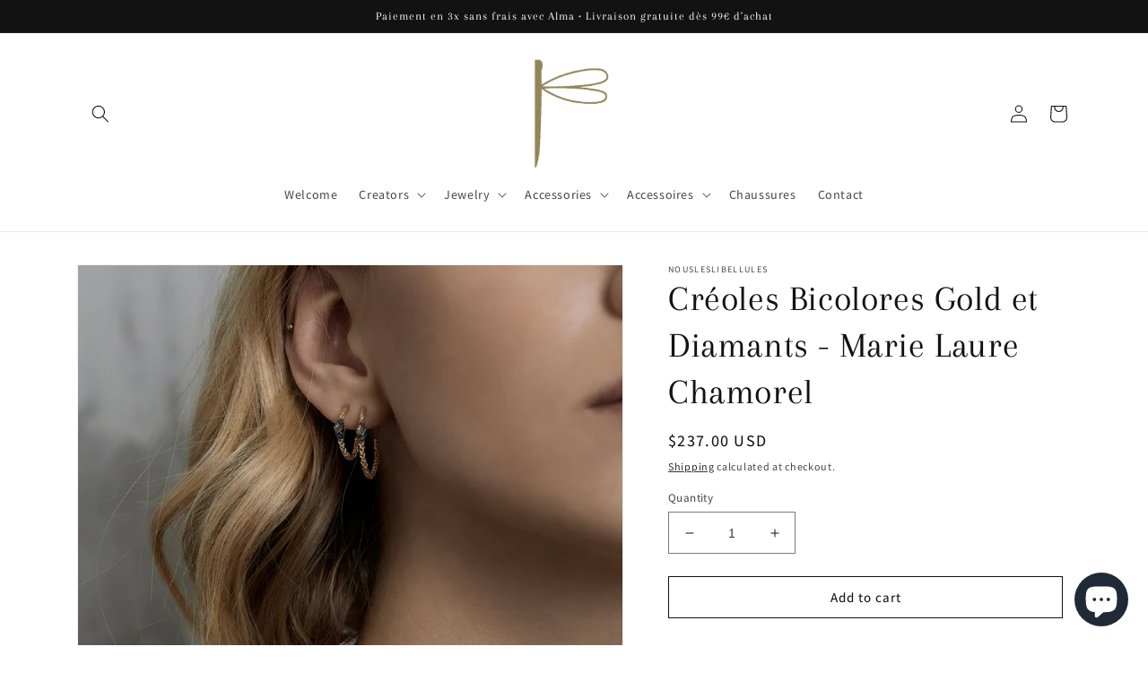

--- FILE ---
content_type: text/html; charset=utf-8
request_url: https://nousleslibellules.com/en-us/products/boucles-doreilles-bicolore-gold-marie-laure-chamorel
body_size: 32523
content:
<!doctype html>
<html class="no-js" lang="en">
  <head>
    <meta charset="utf-8">
    <meta http-equiv="X-UA-Compatible" content="IE=edge">
    <meta name="viewport" content="width=device-width,initial-scale=1">
    <meta name="theme-color" content="">
    <link rel="canonical" href="https://nousleslibellules.com/en-us/products/boucles-doreilles-bicolore-gold-marie-laure-chamorel">
    <link rel="preconnect" href="https://cdn.shopify.com" crossorigin><link rel="preconnect" href="https://fonts.shopifycdn.com" crossorigin><title>
      Créoles Bicolores Gold et Diamants - Marie Laure Chamorel
 &ndash; nousleslibellules</title>

    
      <meta name="description" content="Paire de petites boucles d&#39;oreilles bicolores en argent sterling avec finition dorée. La paire est embossée d&#39;une texture de peau de serpent faite à la main et agrémentée d&#39;une petite tête de serpent avec un diamant Polki et une finition en ruthénium.Entretien: Pour conserver vos boucles d&#39;oreilles en bon état, nous vo">
    

    

<meta property="og:site_name" content="nousleslibellules">
<meta property="og:url" content="https://nousleslibellules.com/en-us/products/boucles-doreilles-bicolore-gold-marie-laure-chamorel">
<meta property="og:title" content="Créoles Bicolores Gold et Diamants - Marie Laure Chamorel">
<meta property="og:type" content="product">
<meta property="og:description" content="Paire de petites boucles d&#39;oreilles bicolores en argent sterling avec finition dorée. La paire est embossée d&#39;une texture de peau de serpent faite à la main et agrémentée d&#39;une petite tête de serpent avec un diamant Polki et une finition en ruthénium.Entretien: Pour conserver vos boucles d&#39;oreilles en bon état, nous vo"><meta property="og:image" content="http://nousleslibellules.com/cdn/shop/products/08_1200x_603ff8fc-c12c-4b01-b602-0cb928c3104c.webp?v=1747665662">
  <meta property="og:image:secure_url" content="https://nousleslibellules.com/cdn/shop/products/08_1200x_603ff8fc-c12c-4b01-b602-0cb928c3104c.webp?v=1747665662">
  <meta property="og:image:width" content="1200">
  <meta property="og:image:height" content="1500"><meta property="og:price:amount" content="237.00">
  <meta property="og:price:currency" content="USD"><meta name="twitter:card" content="summary_large_image">
<meta name="twitter:title" content="Créoles Bicolores Gold et Diamants - Marie Laure Chamorel">
<meta name="twitter:description" content="Paire de petites boucles d&#39;oreilles bicolores en argent sterling avec finition dorée. La paire est embossée d&#39;une texture de peau de serpent faite à la main et agrémentée d&#39;une petite tête de serpent avec un diamant Polki et une finition en ruthénium.Entretien: Pour conserver vos boucles d&#39;oreilles en bon état, nous vo">


    <script src="//nousleslibellules.com/cdn/shop/t/1/assets/global.js?v=149496944046504657681672393487" defer="defer"></script>
    <script>window.performance && window.performance.mark && window.performance.mark('shopify.content_for_header.start');</script><meta name="facebook-domain-verification" content="v3jv8izhxtp6epiafandbsf5dhk4dg">
<meta name="google-site-verification" content="ztieuekYRrgHScQfRLLgXbG3PZk0TCI65t8kiky76dE">
<meta id="shopify-digital-wallet" name="shopify-digital-wallet" content="/66338259209/digital_wallets/dialog">
<meta name="shopify-checkout-api-token" content="f19d8ed571deaefac91aed90131bd3cb">
<meta id="in-context-paypal-metadata" data-shop-id="66338259209" data-venmo-supported="false" data-environment="production" data-locale="en_US" data-paypal-v4="true" data-currency="USD">
<link rel="alternate" hreflang="x-default" href="https://nousleslibellules.com/products/boucles-doreilles-bicolore-gold-marie-laure-chamorel">
<link rel="alternate" hreflang="fr" href="https://nousleslibellules.com/products/boucles-doreilles-bicolore-gold-marie-laure-chamorel">
<link rel="alternate" hreflang="fr-CA" href="https://nousleslibellules.com/fr-ca/products/boucles-doreilles-bicolore-gold-marie-laure-chamorel">
<link rel="alternate" hreflang="en-CA" href="https://nousleslibellules.com/en-ca/products/boucles-doreilles-bicolore-gold-marie-laure-chamorel">
<link rel="alternate" hreflang="en-US" href="https://nousleslibellules.com/en-us/products/boucles-doreilles-bicolore-gold-marie-laure-chamorel">
<link rel="alternate" type="application/json+oembed" href="https://nousleslibellules.com/en-us/products/boucles-doreilles-bicolore-gold-marie-laure-chamorel.oembed">
<script async="async" src="/checkouts/internal/preloads.js?locale=en-US"></script>
<link rel="preconnect" href="https://shop.app" crossorigin="anonymous">
<script async="async" src="https://shop.app/checkouts/internal/preloads.js?locale=en-US&shop_id=66338259209" crossorigin="anonymous"></script>
<script id="apple-pay-shop-capabilities" type="application/json">{"shopId":66338259209,"countryCode":"FR","currencyCode":"USD","merchantCapabilities":["supports3DS"],"merchantId":"gid:\/\/shopify\/Shop\/66338259209","merchantName":"nousleslibellules","requiredBillingContactFields":["postalAddress","email","phone"],"requiredShippingContactFields":["postalAddress","email","phone"],"shippingType":"shipping","supportedNetworks":["visa","masterCard","amex","maestro"],"total":{"type":"pending","label":"nousleslibellules","amount":"1.00"},"shopifyPaymentsEnabled":true,"supportsSubscriptions":true}</script>
<script id="shopify-features" type="application/json">{"accessToken":"f19d8ed571deaefac91aed90131bd3cb","betas":["rich-media-storefront-analytics"],"domain":"nousleslibellules.com","predictiveSearch":true,"shopId":66338259209,"locale":"en"}</script>
<script>var Shopify = Shopify || {};
Shopify.shop = "nousleslibellules.myshopify.com";
Shopify.locale = "en";
Shopify.currency = {"active":"USD","rate":"1.21067626244"};
Shopify.country = "US";
Shopify.theme = {"name":"Dawn","id":136959426825,"schema_name":"Dawn","schema_version":"7.0.1","theme_store_id":887,"role":"main"};
Shopify.theme.handle = "null";
Shopify.theme.style = {"id":null,"handle":null};
Shopify.cdnHost = "nousleslibellules.com/cdn";
Shopify.routes = Shopify.routes || {};
Shopify.routes.root = "/en-us/";</script>
<script type="module">!function(o){(o.Shopify=o.Shopify||{}).modules=!0}(window);</script>
<script>!function(o){function n(){var o=[];function n(){o.push(Array.prototype.slice.apply(arguments))}return n.q=o,n}var t=o.Shopify=o.Shopify||{};t.loadFeatures=n(),t.autoloadFeatures=n()}(window);</script>
<script>
  window.ShopifyPay = window.ShopifyPay || {};
  window.ShopifyPay.apiHost = "shop.app\/pay";
  window.ShopifyPay.redirectState = null;
</script>
<script id="shop-js-analytics" type="application/json">{"pageType":"product"}</script>
<script defer="defer" async type="module" src="//nousleslibellules.com/cdn/shopifycloud/shop-js/modules/v2/client.init-shop-cart-sync_BT-GjEfc.en.esm.js"></script>
<script defer="defer" async type="module" src="//nousleslibellules.com/cdn/shopifycloud/shop-js/modules/v2/chunk.common_D58fp_Oc.esm.js"></script>
<script defer="defer" async type="module" src="//nousleslibellules.com/cdn/shopifycloud/shop-js/modules/v2/chunk.modal_xMitdFEc.esm.js"></script>
<script type="module">
  await import("//nousleslibellules.com/cdn/shopifycloud/shop-js/modules/v2/client.init-shop-cart-sync_BT-GjEfc.en.esm.js");
await import("//nousleslibellules.com/cdn/shopifycloud/shop-js/modules/v2/chunk.common_D58fp_Oc.esm.js");
await import("//nousleslibellules.com/cdn/shopifycloud/shop-js/modules/v2/chunk.modal_xMitdFEc.esm.js");

  window.Shopify.SignInWithShop?.initShopCartSync?.({"fedCMEnabled":true,"windoidEnabled":true});

</script>
<script>
  window.Shopify = window.Shopify || {};
  if (!window.Shopify.featureAssets) window.Shopify.featureAssets = {};
  window.Shopify.featureAssets['shop-js'] = {"shop-cart-sync":["modules/v2/client.shop-cart-sync_DZOKe7Ll.en.esm.js","modules/v2/chunk.common_D58fp_Oc.esm.js","modules/v2/chunk.modal_xMitdFEc.esm.js"],"init-fed-cm":["modules/v2/client.init-fed-cm_B6oLuCjv.en.esm.js","modules/v2/chunk.common_D58fp_Oc.esm.js","modules/v2/chunk.modal_xMitdFEc.esm.js"],"shop-cash-offers":["modules/v2/client.shop-cash-offers_D2sdYoxE.en.esm.js","modules/v2/chunk.common_D58fp_Oc.esm.js","modules/v2/chunk.modal_xMitdFEc.esm.js"],"shop-login-button":["modules/v2/client.shop-login-button_QeVjl5Y3.en.esm.js","modules/v2/chunk.common_D58fp_Oc.esm.js","modules/v2/chunk.modal_xMitdFEc.esm.js"],"pay-button":["modules/v2/client.pay-button_DXTOsIq6.en.esm.js","modules/v2/chunk.common_D58fp_Oc.esm.js","modules/v2/chunk.modal_xMitdFEc.esm.js"],"shop-button":["modules/v2/client.shop-button_DQZHx9pm.en.esm.js","modules/v2/chunk.common_D58fp_Oc.esm.js","modules/v2/chunk.modal_xMitdFEc.esm.js"],"avatar":["modules/v2/client.avatar_BTnouDA3.en.esm.js"],"init-windoid":["modules/v2/client.init-windoid_CR1B-cfM.en.esm.js","modules/v2/chunk.common_D58fp_Oc.esm.js","modules/v2/chunk.modal_xMitdFEc.esm.js"],"init-shop-for-new-customer-accounts":["modules/v2/client.init-shop-for-new-customer-accounts_C_vY_xzh.en.esm.js","modules/v2/client.shop-login-button_QeVjl5Y3.en.esm.js","modules/v2/chunk.common_D58fp_Oc.esm.js","modules/v2/chunk.modal_xMitdFEc.esm.js"],"init-shop-email-lookup-coordinator":["modules/v2/client.init-shop-email-lookup-coordinator_BI7n9ZSv.en.esm.js","modules/v2/chunk.common_D58fp_Oc.esm.js","modules/v2/chunk.modal_xMitdFEc.esm.js"],"init-shop-cart-sync":["modules/v2/client.init-shop-cart-sync_BT-GjEfc.en.esm.js","modules/v2/chunk.common_D58fp_Oc.esm.js","modules/v2/chunk.modal_xMitdFEc.esm.js"],"shop-toast-manager":["modules/v2/client.shop-toast-manager_DiYdP3xc.en.esm.js","modules/v2/chunk.common_D58fp_Oc.esm.js","modules/v2/chunk.modal_xMitdFEc.esm.js"],"init-customer-accounts":["modules/v2/client.init-customer-accounts_D9ZNqS-Q.en.esm.js","modules/v2/client.shop-login-button_QeVjl5Y3.en.esm.js","modules/v2/chunk.common_D58fp_Oc.esm.js","modules/v2/chunk.modal_xMitdFEc.esm.js"],"init-customer-accounts-sign-up":["modules/v2/client.init-customer-accounts-sign-up_iGw4briv.en.esm.js","modules/v2/client.shop-login-button_QeVjl5Y3.en.esm.js","modules/v2/chunk.common_D58fp_Oc.esm.js","modules/v2/chunk.modal_xMitdFEc.esm.js"],"shop-follow-button":["modules/v2/client.shop-follow-button_CqMgW2wH.en.esm.js","modules/v2/chunk.common_D58fp_Oc.esm.js","modules/v2/chunk.modal_xMitdFEc.esm.js"],"checkout-modal":["modules/v2/client.checkout-modal_xHeaAweL.en.esm.js","modules/v2/chunk.common_D58fp_Oc.esm.js","modules/v2/chunk.modal_xMitdFEc.esm.js"],"shop-login":["modules/v2/client.shop-login_D91U-Q7h.en.esm.js","modules/v2/chunk.common_D58fp_Oc.esm.js","modules/v2/chunk.modal_xMitdFEc.esm.js"],"lead-capture":["modules/v2/client.lead-capture_BJmE1dJe.en.esm.js","modules/v2/chunk.common_D58fp_Oc.esm.js","modules/v2/chunk.modal_xMitdFEc.esm.js"],"payment-terms":["modules/v2/client.payment-terms_Ci9AEqFq.en.esm.js","modules/v2/chunk.common_D58fp_Oc.esm.js","modules/v2/chunk.modal_xMitdFEc.esm.js"]};
</script>
<script>(function() {
  var isLoaded = false;
  function asyncLoad() {
    if (isLoaded) return;
    isLoaded = true;
    var urls = ["https:\/\/cdn.one.store\/javascript\/dist\/1.0\/jcr-widget.js?account_id=shopify:nousleslibellules.myshopify.com\u0026shop=nousleslibellules.myshopify.com"];
    for (var i = 0; i < urls.length; i++) {
      var s = document.createElement('script');
      s.type = 'text/javascript';
      s.async = true;
      s.src = urls[i];
      var x = document.getElementsByTagName('script')[0];
      x.parentNode.insertBefore(s, x);
    }
  };
  if(window.attachEvent) {
    window.attachEvent('onload', asyncLoad);
  } else {
    window.addEventListener('load', asyncLoad, false);
  }
})();</script>
<script id="__st">var __st={"a":66338259209,"offset":3600,"reqid":"34fa257f-2930-4676-9898-014c68ec0374-1769515132","pageurl":"nousleslibellules.com\/en-us\/products\/boucles-doreilles-bicolore-gold-marie-laure-chamorel","u":"06945efd23df","p":"product","rtyp":"product","rid":8197949817097};</script>
<script>window.ShopifyPaypalV4VisibilityTracking = true;</script>
<script id="captcha-bootstrap">!function(){'use strict';const t='contact',e='account',n='new_comment',o=[[t,t],['blogs',n],['comments',n],[t,'customer']],c=[[e,'customer_login'],[e,'guest_login'],[e,'recover_customer_password'],[e,'create_customer']],r=t=>t.map((([t,e])=>`form[action*='/${t}']:not([data-nocaptcha='true']) input[name='form_type'][value='${e}']`)).join(','),a=t=>()=>t?[...document.querySelectorAll(t)].map((t=>t.form)):[];function s(){const t=[...o],e=r(t);return a(e)}const i='password',u='form_key',d=['recaptcha-v3-token','g-recaptcha-response','h-captcha-response',i],f=()=>{try{return window.sessionStorage}catch{return}},m='__shopify_v',_=t=>t.elements[u];function p(t,e,n=!1){try{const o=window.sessionStorage,c=JSON.parse(o.getItem(e)),{data:r}=function(t){const{data:e,action:n}=t;return t[m]||n?{data:e,action:n}:{data:t,action:n}}(c);for(const[e,n]of Object.entries(r))t.elements[e]&&(t.elements[e].value=n);n&&o.removeItem(e)}catch(o){console.error('form repopulation failed',{error:o})}}const l='form_type',E='cptcha';function T(t){t.dataset[E]=!0}const w=window,h=w.document,L='Shopify',v='ce_forms',y='captcha';let A=!1;((t,e)=>{const n=(g='f06e6c50-85a8-45c8-87d0-21a2b65856fe',I='https://cdn.shopify.com/shopifycloud/storefront-forms-hcaptcha/ce_storefront_forms_captcha_hcaptcha.v1.5.2.iife.js',D={infoText:'Protected by hCaptcha',privacyText:'Privacy',termsText:'Terms'},(t,e,n)=>{const o=w[L][v],c=o.bindForm;if(c)return c(t,g,e,D).then(n);var r;o.q.push([[t,g,e,D],n]),r=I,A||(h.body.append(Object.assign(h.createElement('script'),{id:'captcha-provider',async:!0,src:r})),A=!0)});var g,I,D;w[L]=w[L]||{},w[L][v]=w[L][v]||{},w[L][v].q=[],w[L][y]=w[L][y]||{},w[L][y].protect=function(t,e){n(t,void 0,e),T(t)},Object.freeze(w[L][y]),function(t,e,n,w,h,L){const[v,y,A,g]=function(t,e,n){const i=e?o:[],u=t?c:[],d=[...i,...u],f=r(d),m=r(i),_=r(d.filter((([t,e])=>n.includes(e))));return[a(f),a(m),a(_),s()]}(w,h,L),I=t=>{const e=t.target;return e instanceof HTMLFormElement?e:e&&e.form},D=t=>v().includes(t);t.addEventListener('submit',(t=>{const e=I(t);if(!e)return;const n=D(e)&&!e.dataset.hcaptchaBound&&!e.dataset.recaptchaBound,o=_(e),c=g().includes(e)&&(!o||!o.value);(n||c)&&t.preventDefault(),c&&!n&&(function(t){try{if(!f())return;!function(t){const e=f();if(!e)return;const n=_(t);if(!n)return;const o=n.value;o&&e.removeItem(o)}(t);const e=Array.from(Array(32),(()=>Math.random().toString(36)[2])).join('');!function(t,e){_(t)||t.append(Object.assign(document.createElement('input'),{type:'hidden',name:u})),t.elements[u].value=e}(t,e),function(t,e){const n=f();if(!n)return;const o=[...t.querySelectorAll(`input[type='${i}']`)].map((({name:t})=>t)),c=[...d,...o],r={};for(const[a,s]of new FormData(t).entries())c.includes(a)||(r[a]=s);n.setItem(e,JSON.stringify({[m]:1,action:t.action,data:r}))}(t,e)}catch(e){console.error('failed to persist form',e)}}(e),e.submit())}));const S=(t,e)=>{t&&!t.dataset[E]&&(n(t,e.some((e=>e===t))),T(t))};for(const o of['focusin','change'])t.addEventListener(o,(t=>{const e=I(t);D(e)&&S(e,y())}));const B=e.get('form_key'),M=e.get(l),P=B&&M;t.addEventListener('DOMContentLoaded',(()=>{const t=y();if(P)for(const e of t)e.elements[l].value===M&&p(e,B);[...new Set([...A(),...v().filter((t=>'true'===t.dataset.shopifyCaptcha))])].forEach((e=>S(e,t)))}))}(h,new URLSearchParams(w.location.search),n,t,e,['guest_login'])})(!0,!0)}();</script>
<script integrity="sha256-4kQ18oKyAcykRKYeNunJcIwy7WH5gtpwJnB7kiuLZ1E=" data-source-attribution="shopify.loadfeatures" defer="defer" src="//nousleslibellules.com/cdn/shopifycloud/storefront/assets/storefront/load_feature-a0a9edcb.js" crossorigin="anonymous"></script>
<script crossorigin="anonymous" defer="defer" src="//nousleslibellules.com/cdn/shopifycloud/storefront/assets/shopify_pay/storefront-65b4c6d7.js?v=20250812"></script>
<script data-source-attribution="shopify.dynamic_checkout.dynamic.init">var Shopify=Shopify||{};Shopify.PaymentButton=Shopify.PaymentButton||{isStorefrontPortableWallets:!0,init:function(){window.Shopify.PaymentButton.init=function(){};var t=document.createElement("script");t.src="https://nousleslibellules.com/cdn/shopifycloud/portable-wallets/latest/portable-wallets.en.js",t.type="module",document.head.appendChild(t)}};
</script>
<script data-source-attribution="shopify.dynamic_checkout.buyer_consent">
  function portableWalletsHideBuyerConsent(e){var t=document.getElementById("shopify-buyer-consent"),n=document.getElementById("shopify-subscription-policy-button");t&&n&&(t.classList.add("hidden"),t.setAttribute("aria-hidden","true"),n.removeEventListener("click",e))}function portableWalletsShowBuyerConsent(e){var t=document.getElementById("shopify-buyer-consent"),n=document.getElementById("shopify-subscription-policy-button");t&&n&&(t.classList.remove("hidden"),t.removeAttribute("aria-hidden"),n.addEventListener("click",e))}window.Shopify?.PaymentButton&&(window.Shopify.PaymentButton.hideBuyerConsent=portableWalletsHideBuyerConsent,window.Shopify.PaymentButton.showBuyerConsent=portableWalletsShowBuyerConsent);
</script>
<script>
  function portableWalletsCleanup(e){e&&e.src&&console.error("Failed to load portable wallets script "+e.src);var t=document.querySelectorAll("shopify-accelerated-checkout .shopify-payment-button__skeleton, shopify-accelerated-checkout-cart .wallet-cart-button__skeleton"),e=document.getElementById("shopify-buyer-consent");for(let e=0;e<t.length;e++)t[e].remove();e&&e.remove()}function portableWalletsNotLoadedAsModule(e){e instanceof ErrorEvent&&"string"==typeof e.message&&e.message.includes("import.meta")&&"string"==typeof e.filename&&e.filename.includes("portable-wallets")&&(window.removeEventListener("error",portableWalletsNotLoadedAsModule),window.Shopify.PaymentButton.failedToLoad=e,"loading"===document.readyState?document.addEventListener("DOMContentLoaded",window.Shopify.PaymentButton.init):window.Shopify.PaymentButton.init())}window.addEventListener("error",portableWalletsNotLoadedAsModule);
</script>

<script type="module" src="https://nousleslibellules.com/cdn/shopifycloud/portable-wallets/latest/portable-wallets.en.js" onError="portableWalletsCleanup(this)" crossorigin="anonymous"></script>
<script nomodule>
  document.addEventListener("DOMContentLoaded", portableWalletsCleanup);
</script>

<link id="shopify-accelerated-checkout-styles" rel="stylesheet" media="screen" href="https://nousleslibellules.com/cdn/shopifycloud/portable-wallets/latest/accelerated-checkout-backwards-compat.css" crossorigin="anonymous">
<style id="shopify-accelerated-checkout-cart">
        #shopify-buyer-consent {
  margin-top: 1em;
  display: inline-block;
  width: 100%;
}

#shopify-buyer-consent.hidden {
  display: none;
}

#shopify-subscription-policy-button {
  background: none;
  border: none;
  padding: 0;
  text-decoration: underline;
  font-size: inherit;
  cursor: pointer;
}

#shopify-subscription-policy-button::before {
  box-shadow: none;
}

      </style>
<script id="sections-script" data-sections="header,footer" defer="defer" src="//nousleslibellules.com/cdn/shop/t/1/compiled_assets/scripts.js?v=1644"></script>
<script>window.performance && window.performance.mark && window.performance.mark('shopify.content_for_header.end');</script>


    <style data-shopify>
      @font-face {
  font-family: Assistant;
  font-weight: 500;
  font-style: normal;
  font-display: swap;
  src: url("//nousleslibellules.com/cdn/fonts/assistant/assistant_n5.26caedc0c0f332f957d0fb6b24adee050844cce5.woff2") format("woff2"),
       url("//nousleslibellules.com/cdn/fonts/assistant/assistant_n5.d09f0488bf8aadd48534c94ac3f185fbc9ddb168.woff") format("woff");
}

      @font-face {
  font-family: Assistant;
  font-weight: 700;
  font-style: normal;
  font-display: swap;
  src: url("//nousleslibellules.com/cdn/fonts/assistant/assistant_n7.bf44452348ec8b8efa3aa3068825305886b1c83c.woff2") format("woff2"),
       url("//nousleslibellules.com/cdn/fonts/assistant/assistant_n7.0c887fee83f6b3bda822f1150b912c72da0f7b64.woff") format("woff");
}

      
      
      @font-face {
  font-family: Arapey;
  font-weight: 400;
  font-style: normal;
  font-display: swap;
  src: url("//nousleslibellules.com/cdn/fonts/arapey/arapey_n4.f34340ab9c56baa7f8accf674e253407b725d12c.woff2") format("woff2"),
       url("//nousleslibellules.com/cdn/fonts/arapey/arapey_n4.003d1426f62522643e43e1d3072a2e7d1ab78130.woff") format("woff");
}


      :root {
        --font-body-family: Assistant, sans-serif;
        --font-body-style: normal;
        --font-body-weight: 500;
        --font-body-weight-bold: 800;

        --font-heading-family: Arapey, serif;
        --font-heading-style: normal;
        --font-heading-weight: 400;

        --font-body-scale: 1.0;
        --font-heading-scale: 1.0;

        --color-base-text: 18, 18, 18;
        --color-shadow: 18, 18, 18;
        --color-base-background-1: 255, 255, 255;
        --color-base-background-2: 243, 243, 243;
        --color-base-solid-button-labels: 255, 255, 255;
        --color-base-outline-button-labels: 18, 18, 18;
        --color-base-accent-1: 18, 18, 18;
        --color-base-accent-2: 18, 18, 18;
        --payment-terms-background-color: #ffffff;

        --gradient-base-background-1: #ffffff;
        --gradient-base-background-2: #f3f3f3;
        --gradient-base-accent-1: #121212;
        --gradient-base-accent-2: #121212;

        --media-padding: px;
        --media-border-opacity: 0.05;
        --media-border-width: 1px;
        --media-radius: 0px;
        --media-shadow-opacity: 0.0;
        --media-shadow-horizontal-offset: 0px;
        --media-shadow-vertical-offset: 4px;
        --media-shadow-blur-radius: 5px;
        --media-shadow-visible: 0;

        --page-width: 120rem;
        --page-width-margin: 0rem;

        --product-card-image-padding: 0.0rem;
        --product-card-corner-radius: 0.0rem;
        --product-card-text-alignment: left;
        --product-card-border-width: 0.0rem;
        --product-card-border-opacity: 0.1;
        --product-card-shadow-opacity: 0.0;
        --product-card-shadow-visible: 0;
        --product-card-shadow-horizontal-offset: 0.0rem;
        --product-card-shadow-vertical-offset: 0.4rem;
        --product-card-shadow-blur-radius: 0.5rem;

        --collection-card-image-padding: 0.0rem;
        --collection-card-corner-radius: 0.0rem;
        --collection-card-text-alignment: left;
        --collection-card-border-width: 0.0rem;
        --collection-card-border-opacity: 0.1;
        --collection-card-shadow-opacity: 0.0;
        --collection-card-shadow-visible: 0;
        --collection-card-shadow-horizontal-offset: 0.0rem;
        --collection-card-shadow-vertical-offset: 0.4rem;
        --collection-card-shadow-blur-radius: 0.5rem;

        --blog-card-image-padding: 0.0rem;
        --blog-card-corner-radius: 0.0rem;
        --blog-card-text-alignment: left;
        --blog-card-border-width: 0.0rem;
        --blog-card-border-opacity: 0.1;
        --blog-card-shadow-opacity: 0.0;
        --blog-card-shadow-visible: 0;
        --blog-card-shadow-horizontal-offset: 0.0rem;
        --blog-card-shadow-vertical-offset: 0.4rem;
        --blog-card-shadow-blur-radius: 0.5rem;

        --badge-corner-radius: 4.0rem;

        --popup-border-width: 1px;
        --popup-border-opacity: 0.1;
        --popup-corner-radius: 0px;
        --popup-shadow-opacity: 0.0;
        --popup-shadow-horizontal-offset: 0px;
        --popup-shadow-vertical-offset: 4px;
        --popup-shadow-blur-radius: 5px;

        --drawer-border-width: 1px;
        --drawer-border-opacity: 0.1;
        --drawer-shadow-opacity: 0.0;
        --drawer-shadow-horizontal-offset: 0px;
        --drawer-shadow-vertical-offset: 4px;
        --drawer-shadow-blur-radius: 5px;

        --spacing-sections-desktop: 0px;
        --spacing-sections-mobile: 0px;

        --grid-desktop-vertical-spacing: 8px;
        --grid-desktop-horizontal-spacing: 8px;
        --grid-mobile-vertical-spacing: 4px;
        --grid-mobile-horizontal-spacing: 4px;

        --text-boxes-border-opacity: 0.1;
        --text-boxes-border-width: 0px;
        --text-boxes-radius: 0px;
        --text-boxes-shadow-opacity: 0.0;
        --text-boxes-shadow-visible: 0;
        --text-boxes-shadow-horizontal-offset: 0px;
        --text-boxes-shadow-vertical-offset: 4px;
        --text-boxes-shadow-blur-radius: 5px;

        --buttons-radius: 0px;
        --buttons-radius-outset: 0px;
        --buttons-border-width: 1px;
        --buttons-border-opacity: 1.0;
        --buttons-shadow-opacity: 0.0;
        --buttons-shadow-visible: 0;
        --buttons-shadow-horizontal-offset: 0px;
        --buttons-shadow-vertical-offset: 4px;
        --buttons-shadow-blur-radius: 5px;
        --buttons-border-offset: 0px;

        --inputs-radius: 0px;
        --inputs-border-width: 1px;
        --inputs-border-opacity: 0.55;
        --inputs-shadow-opacity: 0.0;
        --inputs-shadow-horizontal-offset: 0px;
        --inputs-margin-offset: 0px;
        --inputs-shadow-vertical-offset: 4px;
        --inputs-shadow-blur-radius: 5px;
        --inputs-radius-outset: 0px;

        --variant-pills-radius: 40px;
        --variant-pills-border-width: 1px;
        --variant-pills-border-opacity: 0.55;
        --variant-pills-shadow-opacity: 0.0;
        --variant-pills-shadow-horizontal-offset: 0px;
        --variant-pills-shadow-vertical-offset: 4px;
        --variant-pills-shadow-blur-radius: 5px;
      }

      *,
      *::before,
      *::after {
        box-sizing: inherit;
      }

      html {
        box-sizing: border-box;
        font-size: calc(var(--font-body-scale) * 62.5%);
        height: 100%;
      }

      body {
        display: grid;
        grid-template-rows: auto auto 1fr auto;
        grid-template-columns: 100%;
        min-height: 100%;
        margin: 0;
        font-size: 1.5rem;
        letter-spacing: 0.06rem;
        line-height: calc(1 + 0.8 / var(--font-body-scale));
        font-family: var(--font-body-family);
        font-style: var(--font-body-style);
        font-weight: var(--font-body-weight);
      }

      @media screen and (min-width: 750px) {
        body {
          font-size: 1.6rem;
        }
      }
    </style>

    <link href="//nousleslibellules.com/cdn/shop/t/1/assets/base.css?v=140016888384257557361767964790" rel="stylesheet" type="text/css" media="all" />
<link rel="preload" as="font" href="//nousleslibellules.com/cdn/fonts/assistant/assistant_n5.26caedc0c0f332f957d0fb6b24adee050844cce5.woff2" type="font/woff2" crossorigin><link rel="preload" as="font" href="//nousleslibellules.com/cdn/fonts/arapey/arapey_n4.f34340ab9c56baa7f8accf674e253407b725d12c.woff2" type="font/woff2" crossorigin><link rel="stylesheet" href="//nousleslibellules.com/cdn/shop/t/1/assets/component-predictive-search.css?v=83512081251802922551672393477" media="print" onload="this.media='all'"><script>document.documentElement.className = document.documentElement.className.replace('no-js', 'js');
    if (Shopify.designMode) {
      document.documentElement.classList.add('shopify-design-mode');
    }
    </script>
  <script src="https://cdn.shopify.com/extensions/e8878072-2f6b-4e89-8082-94b04320908d/inbox-1254/assets/inbox-chat-loader.js" type="text/javascript" defer="defer"></script>
<script src="https://cdn.shopify.com/extensions/4e276193-403c-423f-833c-fefed71819cf/forms-2298/assets/shopify-forms-loader.js" type="text/javascript" defer="defer"></script>
<link href="https://monorail-edge.shopifysvc.com" rel="dns-prefetch">
<script>(function(){if ("sendBeacon" in navigator && "performance" in window) {try {var session_token_from_headers = performance.getEntriesByType('navigation')[0].serverTiming.find(x => x.name == '_s').description;} catch {var session_token_from_headers = undefined;}var session_cookie_matches = document.cookie.match(/_shopify_s=([^;]*)/);var session_token_from_cookie = session_cookie_matches && session_cookie_matches.length === 2 ? session_cookie_matches[1] : "";var session_token = session_token_from_headers || session_token_from_cookie || "";function handle_abandonment_event(e) {var entries = performance.getEntries().filter(function(entry) {return /monorail-edge.shopifysvc.com/.test(entry.name);});if (!window.abandonment_tracked && entries.length === 0) {window.abandonment_tracked = true;var currentMs = Date.now();var navigation_start = performance.timing.navigationStart;var payload = {shop_id: 66338259209,url: window.location.href,navigation_start,duration: currentMs - navigation_start,session_token,page_type: "product"};window.navigator.sendBeacon("https://monorail-edge.shopifysvc.com/v1/produce", JSON.stringify({schema_id: "online_store_buyer_site_abandonment/1.1",payload: payload,metadata: {event_created_at_ms: currentMs,event_sent_at_ms: currentMs}}));}}window.addEventListener('pagehide', handle_abandonment_event);}}());</script>
<script id="web-pixels-manager-setup">(function e(e,d,r,n,o){if(void 0===o&&(o={}),!Boolean(null===(a=null===(i=window.Shopify)||void 0===i?void 0:i.analytics)||void 0===a?void 0:a.replayQueue)){var i,a;window.Shopify=window.Shopify||{};var t=window.Shopify;t.analytics=t.analytics||{};var s=t.analytics;s.replayQueue=[],s.publish=function(e,d,r){return s.replayQueue.push([e,d,r]),!0};try{self.performance.mark("wpm:start")}catch(e){}var l=function(){var e={modern:/Edge?\/(1{2}[4-9]|1[2-9]\d|[2-9]\d{2}|\d{4,})\.\d+(\.\d+|)|Firefox\/(1{2}[4-9]|1[2-9]\d|[2-9]\d{2}|\d{4,})\.\d+(\.\d+|)|Chrom(ium|e)\/(9{2}|\d{3,})\.\d+(\.\d+|)|(Maci|X1{2}).+ Version\/(15\.\d+|(1[6-9]|[2-9]\d|\d{3,})\.\d+)([,.]\d+|)( \(\w+\)|)( Mobile\/\w+|) Safari\/|Chrome.+OPR\/(9{2}|\d{3,})\.\d+\.\d+|(CPU[ +]OS|iPhone[ +]OS|CPU[ +]iPhone|CPU IPhone OS|CPU iPad OS)[ +]+(15[._]\d+|(1[6-9]|[2-9]\d|\d{3,})[._]\d+)([._]\d+|)|Android:?[ /-](13[3-9]|1[4-9]\d|[2-9]\d{2}|\d{4,})(\.\d+|)(\.\d+|)|Android.+Firefox\/(13[5-9]|1[4-9]\d|[2-9]\d{2}|\d{4,})\.\d+(\.\d+|)|Android.+Chrom(ium|e)\/(13[3-9]|1[4-9]\d|[2-9]\d{2}|\d{4,})\.\d+(\.\d+|)|SamsungBrowser\/([2-9]\d|\d{3,})\.\d+/,legacy:/Edge?\/(1[6-9]|[2-9]\d|\d{3,})\.\d+(\.\d+|)|Firefox\/(5[4-9]|[6-9]\d|\d{3,})\.\d+(\.\d+|)|Chrom(ium|e)\/(5[1-9]|[6-9]\d|\d{3,})\.\d+(\.\d+|)([\d.]+$|.*Safari\/(?![\d.]+ Edge\/[\d.]+$))|(Maci|X1{2}).+ Version\/(10\.\d+|(1[1-9]|[2-9]\d|\d{3,})\.\d+)([,.]\d+|)( \(\w+\)|)( Mobile\/\w+|) Safari\/|Chrome.+OPR\/(3[89]|[4-9]\d|\d{3,})\.\d+\.\d+|(CPU[ +]OS|iPhone[ +]OS|CPU[ +]iPhone|CPU IPhone OS|CPU iPad OS)[ +]+(10[._]\d+|(1[1-9]|[2-9]\d|\d{3,})[._]\d+)([._]\d+|)|Android:?[ /-](13[3-9]|1[4-9]\d|[2-9]\d{2}|\d{4,})(\.\d+|)(\.\d+|)|Mobile Safari.+OPR\/([89]\d|\d{3,})\.\d+\.\d+|Android.+Firefox\/(13[5-9]|1[4-9]\d|[2-9]\d{2}|\d{4,})\.\d+(\.\d+|)|Android.+Chrom(ium|e)\/(13[3-9]|1[4-9]\d|[2-9]\d{2}|\d{4,})\.\d+(\.\d+|)|Android.+(UC? ?Browser|UCWEB|U3)[ /]?(15\.([5-9]|\d{2,})|(1[6-9]|[2-9]\d|\d{3,})\.\d+)\.\d+|SamsungBrowser\/(5\.\d+|([6-9]|\d{2,})\.\d+)|Android.+MQ{2}Browser\/(14(\.(9|\d{2,})|)|(1[5-9]|[2-9]\d|\d{3,})(\.\d+|))(\.\d+|)|K[Aa][Ii]OS\/(3\.\d+|([4-9]|\d{2,})\.\d+)(\.\d+|)/},d=e.modern,r=e.legacy,n=navigator.userAgent;return n.match(d)?"modern":n.match(r)?"legacy":"unknown"}(),u="modern"===l?"modern":"legacy",c=(null!=n?n:{modern:"",legacy:""})[u],f=function(e){return[e.baseUrl,"/wpm","/b",e.hashVersion,"modern"===e.buildTarget?"m":"l",".js"].join("")}({baseUrl:d,hashVersion:r,buildTarget:u}),m=function(e){var d=e.version,r=e.bundleTarget,n=e.surface,o=e.pageUrl,i=e.monorailEndpoint;return{emit:function(e){var a=e.status,t=e.errorMsg,s=(new Date).getTime(),l=JSON.stringify({metadata:{event_sent_at_ms:s},events:[{schema_id:"web_pixels_manager_load/3.1",payload:{version:d,bundle_target:r,page_url:o,status:a,surface:n,error_msg:t},metadata:{event_created_at_ms:s}}]});if(!i)return console&&console.warn&&console.warn("[Web Pixels Manager] No Monorail endpoint provided, skipping logging."),!1;try{return self.navigator.sendBeacon.bind(self.navigator)(i,l)}catch(e){}var u=new XMLHttpRequest;try{return u.open("POST",i,!0),u.setRequestHeader("Content-Type","text/plain"),u.send(l),!0}catch(e){return console&&console.warn&&console.warn("[Web Pixels Manager] Got an unhandled error while logging to Monorail."),!1}}}}({version:r,bundleTarget:l,surface:e.surface,pageUrl:self.location.href,monorailEndpoint:e.monorailEndpoint});try{o.browserTarget=l,function(e){var d=e.src,r=e.async,n=void 0===r||r,o=e.onload,i=e.onerror,a=e.sri,t=e.scriptDataAttributes,s=void 0===t?{}:t,l=document.createElement("script"),u=document.querySelector("head"),c=document.querySelector("body");if(l.async=n,l.src=d,a&&(l.integrity=a,l.crossOrigin="anonymous"),s)for(var f in s)if(Object.prototype.hasOwnProperty.call(s,f))try{l.dataset[f]=s[f]}catch(e){}if(o&&l.addEventListener("load",o),i&&l.addEventListener("error",i),u)u.appendChild(l);else{if(!c)throw new Error("Did not find a head or body element to append the script");c.appendChild(l)}}({src:f,async:!0,onload:function(){if(!function(){var e,d;return Boolean(null===(d=null===(e=window.Shopify)||void 0===e?void 0:e.analytics)||void 0===d?void 0:d.initialized)}()){var d=window.webPixelsManager.init(e)||void 0;if(d){var r=window.Shopify.analytics;r.replayQueue.forEach((function(e){var r=e[0],n=e[1],o=e[2];d.publishCustomEvent(r,n,o)})),r.replayQueue=[],r.publish=d.publishCustomEvent,r.visitor=d.visitor,r.initialized=!0}}},onerror:function(){return m.emit({status:"failed",errorMsg:"".concat(f," has failed to load")})},sri:function(e){var d=/^sha384-[A-Za-z0-9+/=]+$/;return"string"==typeof e&&d.test(e)}(c)?c:"",scriptDataAttributes:o}),m.emit({status:"loading"})}catch(e){m.emit({status:"failed",errorMsg:(null==e?void 0:e.message)||"Unknown error"})}}})({shopId: 66338259209,storefrontBaseUrl: "https://nousleslibellules.com",extensionsBaseUrl: "https://extensions.shopifycdn.com/cdn/shopifycloud/web-pixels-manager",monorailEndpoint: "https://monorail-edge.shopifysvc.com/unstable/produce_batch",surface: "storefront-renderer",enabledBetaFlags: ["2dca8a86"],webPixelsConfigList: [{"id":"1122697481","configuration":"{\"config\":\"{\\\"pixel_id\\\":\\\"GT-K8KWZC4\\\",\\\"target_country\\\":\\\"FR\\\",\\\"gtag_events\\\":[{\\\"type\\\":\\\"purchase\\\",\\\"action_label\\\":\\\"MC-P3SDKZ0EM6\\\"},{\\\"type\\\":\\\"page_view\\\",\\\"action_label\\\":\\\"MC-P3SDKZ0EM6\\\"},{\\\"type\\\":\\\"view_item\\\",\\\"action_label\\\":\\\"MC-P3SDKZ0EM6\\\"}],\\\"enable_monitoring_mode\\\":false}\"}","eventPayloadVersion":"v1","runtimeContext":"OPEN","scriptVersion":"b2a88bafab3e21179ed38636efcd8a93","type":"APP","apiClientId":1780363,"privacyPurposes":[],"dataSharingAdjustments":{"protectedCustomerApprovalScopes":["read_customer_address","read_customer_email","read_customer_name","read_customer_personal_data","read_customer_phone"]}},{"id":"354287881","configuration":"{\"pixel_id\":\"1364648487671408\",\"pixel_type\":\"facebook_pixel\",\"metaapp_system_user_token\":\"-\"}","eventPayloadVersion":"v1","runtimeContext":"OPEN","scriptVersion":"ca16bc87fe92b6042fbaa3acc2fbdaa6","type":"APP","apiClientId":2329312,"privacyPurposes":["ANALYTICS","MARKETING","SALE_OF_DATA"],"dataSharingAdjustments":{"protectedCustomerApprovalScopes":["read_customer_address","read_customer_email","read_customer_name","read_customer_personal_data","read_customer_phone"]}},{"id":"21790985","eventPayloadVersion":"1","runtimeContext":"LAX","scriptVersion":"1","type":"CUSTOM","privacyPurposes":["ANALYTICS","MARKETING","SALE_OF_DATA"],"name":"nlb"},{"id":"shopify-app-pixel","configuration":"{}","eventPayloadVersion":"v1","runtimeContext":"STRICT","scriptVersion":"0450","apiClientId":"shopify-pixel","type":"APP","privacyPurposes":["ANALYTICS","MARKETING"]},{"id":"shopify-custom-pixel","eventPayloadVersion":"v1","runtimeContext":"LAX","scriptVersion":"0450","apiClientId":"shopify-pixel","type":"CUSTOM","privacyPurposes":["ANALYTICS","MARKETING"]}],isMerchantRequest: false,initData: {"shop":{"name":"nousleslibellules","paymentSettings":{"currencyCode":"EUR"},"myshopifyDomain":"nousleslibellules.myshopify.com","countryCode":"FR","storefrontUrl":"https:\/\/nousleslibellules.com\/en-us"},"customer":null,"cart":null,"checkout":null,"productVariants":[{"price":{"amount":237.0,"currencyCode":"USD"},"product":{"title":"Créoles Bicolores Gold et Diamants - Marie Laure Chamorel","vendor":"nousleslibellules","id":"8197949817097","untranslatedTitle":"Créoles Bicolores Gold et Diamants - Marie Laure Chamorel","url":"\/en-us\/products\/boucles-doreilles-bicolore-gold-marie-laure-chamorel","type":"boucles"},"id":"44305847517449","image":{"src":"\/\/nousleslibellules.com\/cdn\/shop\/products\/08_1200x_603ff8fc-c12c-4b01-b602-0cb928c3104c.webp?v=1747665662"},"sku":"","title":"Default Title","untranslatedTitle":"Default Title"}],"purchasingCompany":null},},"https://nousleslibellules.com/cdn","fcfee988w5aeb613cpc8e4bc33m6693e112",{"modern":"","legacy":""},{"shopId":"66338259209","storefrontBaseUrl":"https:\/\/nousleslibellules.com","extensionBaseUrl":"https:\/\/extensions.shopifycdn.com\/cdn\/shopifycloud\/web-pixels-manager","surface":"storefront-renderer","enabledBetaFlags":"[\"2dca8a86\"]","isMerchantRequest":"false","hashVersion":"fcfee988w5aeb613cpc8e4bc33m6693e112","publish":"custom","events":"[[\"page_viewed\",{}],[\"product_viewed\",{\"productVariant\":{\"price\":{\"amount\":237.0,\"currencyCode\":\"USD\"},\"product\":{\"title\":\"Créoles Bicolores Gold et Diamants - Marie Laure Chamorel\",\"vendor\":\"nousleslibellules\",\"id\":\"8197949817097\",\"untranslatedTitle\":\"Créoles Bicolores Gold et Diamants - Marie Laure Chamorel\",\"url\":\"\/en-us\/products\/boucles-doreilles-bicolore-gold-marie-laure-chamorel\",\"type\":\"boucles\"},\"id\":\"44305847517449\",\"image\":{\"src\":\"\/\/nousleslibellules.com\/cdn\/shop\/products\/08_1200x_603ff8fc-c12c-4b01-b602-0cb928c3104c.webp?v=1747665662\"},\"sku\":\"\",\"title\":\"Default Title\",\"untranslatedTitle\":\"Default Title\"}}]]"});</script><script>
  window.ShopifyAnalytics = window.ShopifyAnalytics || {};
  window.ShopifyAnalytics.meta = window.ShopifyAnalytics.meta || {};
  window.ShopifyAnalytics.meta.currency = 'USD';
  var meta = {"product":{"id":8197949817097,"gid":"gid:\/\/shopify\/Product\/8197949817097","vendor":"nousleslibellules","type":"boucles","handle":"boucles-doreilles-bicolore-gold-marie-laure-chamorel","variants":[{"id":44305847517449,"price":23700,"name":"Créoles Bicolores Gold et Diamants - Marie Laure Chamorel","public_title":null,"sku":""}],"remote":false},"page":{"pageType":"product","resourceType":"product","resourceId":8197949817097,"requestId":"34fa257f-2930-4676-9898-014c68ec0374-1769515132"}};
  for (var attr in meta) {
    window.ShopifyAnalytics.meta[attr] = meta[attr];
  }
</script>
<script class="analytics">
  (function () {
    var customDocumentWrite = function(content) {
      var jquery = null;

      if (window.jQuery) {
        jquery = window.jQuery;
      } else if (window.Checkout && window.Checkout.$) {
        jquery = window.Checkout.$;
      }

      if (jquery) {
        jquery('body').append(content);
      }
    };

    var hasLoggedConversion = function(token) {
      if (token) {
        return document.cookie.indexOf('loggedConversion=' + token) !== -1;
      }
      return false;
    }

    var setCookieIfConversion = function(token) {
      if (token) {
        var twoMonthsFromNow = new Date(Date.now());
        twoMonthsFromNow.setMonth(twoMonthsFromNow.getMonth() + 2);

        document.cookie = 'loggedConversion=' + token + '; expires=' + twoMonthsFromNow;
      }
    }

    var trekkie = window.ShopifyAnalytics.lib = window.trekkie = window.trekkie || [];
    if (trekkie.integrations) {
      return;
    }
    trekkie.methods = [
      'identify',
      'page',
      'ready',
      'track',
      'trackForm',
      'trackLink'
    ];
    trekkie.factory = function(method) {
      return function() {
        var args = Array.prototype.slice.call(arguments);
        args.unshift(method);
        trekkie.push(args);
        return trekkie;
      };
    };
    for (var i = 0; i < trekkie.methods.length; i++) {
      var key = trekkie.methods[i];
      trekkie[key] = trekkie.factory(key);
    }
    trekkie.load = function(config) {
      trekkie.config = config || {};
      trekkie.config.initialDocumentCookie = document.cookie;
      var first = document.getElementsByTagName('script')[0];
      var script = document.createElement('script');
      script.type = 'text/javascript';
      script.onerror = function(e) {
        var scriptFallback = document.createElement('script');
        scriptFallback.type = 'text/javascript';
        scriptFallback.onerror = function(error) {
                var Monorail = {
      produce: function produce(monorailDomain, schemaId, payload) {
        var currentMs = new Date().getTime();
        var event = {
          schema_id: schemaId,
          payload: payload,
          metadata: {
            event_created_at_ms: currentMs,
            event_sent_at_ms: currentMs
          }
        };
        return Monorail.sendRequest("https://" + monorailDomain + "/v1/produce", JSON.stringify(event));
      },
      sendRequest: function sendRequest(endpointUrl, payload) {
        // Try the sendBeacon API
        if (window && window.navigator && typeof window.navigator.sendBeacon === 'function' && typeof window.Blob === 'function' && !Monorail.isIos12()) {
          var blobData = new window.Blob([payload], {
            type: 'text/plain'
          });

          if (window.navigator.sendBeacon(endpointUrl, blobData)) {
            return true;
          } // sendBeacon was not successful

        } // XHR beacon

        var xhr = new XMLHttpRequest();

        try {
          xhr.open('POST', endpointUrl);
          xhr.setRequestHeader('Content-Type', 'text/plain');
          xhr.send(payload);
        } catch (e) {
          console.log(e);
        }

        return false;
      },
      isIos12: function isIos12() {
        return window.navigator.userAgent.lastIndexOf('iPhone; CPU iPhone OS 12_') !== -1 || window.navigator.userAgent.lastIndexOf('iPad; CPU OS 12_') !== -1;
      }
    };
    Monorail.produce('monorail-edge.shopifysvc.com',
      'trekkie_storefront_load_errors/1.1',
      {shop_id: 66338259209,
      theme_id: 136959426825,
      app_name: "storefront",
      context_url: window.location.href,
      source_url: "//nousleslibellules.com/cdn/s/trekkie.storefront.a804e9514e4efded663580eddd6991fcc12b5451.min.js"});

        };
        scriptFallback.async = true;
        scriptFallback.src = '//nousleslibellules.com/cdn/s/trekkie.storefront.a804e9514e4efded663580eddd6991fcc12b5451.min.js';
        first.parentNode.insertBefore(scriptFallback, first);
      };
      script.async = true;
      script.src = '//nousleslibellules.com/cdn/s/trekkie.storefront.a804e9514e4efded663580eddd6991fcc12b5451.min.js';
      first.parentNode.insertBefore(script, first);
    };
    trekkie.load(
      {"Trekkie":{"appName":"storefront","development":false,"defaultAttributes":{"shopId":66338259209,"isMerchantRequest":null,"themeId":136959426825,"themeCityHash":"14401562627644254227","contentLanguage":"en","currency":"USD","eventMetadataId":"4a5995dc-54a8-44b3-993b-6ca4a3aab9b3"},"isServerSideCookieWritingEnabled":true,"monorailRegion":"shop_domain","enabledBetaFlags":["65f19447"]},"Session Attribution":{},"S2S":{"facebookCapiEnabled":true,"source":"trekkie-storefront-renderer","apiClientId":580111}}
    );

    var loaded = false;
    trekkie.ready(function() {
      if (loaded) return;
      loaded = true;

      window.ShopifyAnalytics.lib = window.trekkie;

      var originalDocumentWrite = document.write;
      document.write = customDocumentWrite;
      try { window.ShopifyAnalytics.merchantGoogleAnalytics.call(this); } catch(error) {};
      document.write = originalDocumentWrite;

      window.ShopifyAnalytics.lib.page(null,{"pageType":"product","resourceType":"product","resourceId":8197949817097,"requestId":"34fa257f-2930-4676-9898-014c68ec0374-1769515132","shopifyEmitted":true});

      var match = window.location.pathname.match(/checkouts\/(.+)\/(thank_you|post_purchase)/)
      var token = match? match[1]: undefined;
      if (!hasLoggedConversion(token)) {
        setCookieIfConversion(token);
        window.ShopifyAnalytics.lib.track("Viewed Product",{"currency":"USD","variantId":44305847517449,"productId":8197949817097,"productGid":"gid:\/\/shopify\/Product\/8197949817097","name":"Créoles Bicolores Gold et Diamants - Marie Laure Chamorel","price":"237.00","sku":"","brand":"nousleslibellules","variant":null,"category":"boucles","nonInteraction":true,"remote":false},undefined,undefined,{"shopifyEmitted":true});
      window.ShopifyAnalytics.lib.track("monorail:\/\/trekkie_storefront_viewed_product\/1.1",{"currency":"USD","variantId":44305847517449,"productId":8197949817097,"productGid":"gid:\/\/shopify\/Product\/8197949817097","name":"Créoles Bicolores Gold et Diamants - Marie Laure Chamorel","price":"237.00","sku":"","brand":"nousleslibellules","variant":null,"category":"boucles","nonInteraction":true,"remote":false,"referer":"https:\/\/nousleslibellules.com\/en-us\/products\/boucles-doreilles-bicolore-gold-marie-laure-chamorel"});
      }
    });


        var eventsListenerScript = document.createElement('script');
        eventsListenerScript.async = true;
        eventsListenerScript.src = "//nousleslibellules.com/cdn/shopifycloud/storefront/assets/shop_events_listener-3da45d37.js";
        document.getElementsByTagName('head')[0].appendChild(eventsListenerScript);

})();</script>
<script
  defer
  src="https://nousleslibellules.com/cdn/shopifycloud/perf-kit/shopify-perf-kit-3.0.4.min.js"
  data-application="storefront-renderer"
  data-shop-id="66338259209"
  data-render-region="gcp-us-east1"
  data-page-type="product"
  data-theme-instance-id="136959426825"
  data-theme-name="Dawn"
  data-theme-version="7.0.1"
  data-monorail-region="shop_domain"
  data-resource-timing-sampling-rate="10"
  data-shs="true"
  data-shs-beacon="true"
  data-shs-export-with-fetch="true"
  data-shs-logs-sample-rate="1"
  data-shs-beacon-endpoint="https://nousleslibellules.com/api/collect"
></script>
</head>

  <body class="gradient">
    <a class="skip-to-content-link button visually-hidden" href="#MainContent">
      Skip to content
    </a><div id="shopify-section-announcement-bar" class="shopify-section"><div class="announcement-bar color-accent-1 gradient" role="region" aria-label="Announcement" ><div class="page-width">
                <p class="announcement-bar__message center h5">
                  Paiement en 3x sans frais avec Alma • Livraison gratuite dès 99€ d&#39;achat
</p>
              </div></div>
</div>
    <div id="shopify-section-header" class="shopify-section section-header"><link rel="stylesheet" href="//nousleslibellules.com/cdn/shop/t/1/assets/component-list-menu.css?v=151968516119678728991672393496" media="print" onload="this.media='all'">
<link rel="stylesheet" href="//nousleslibellules.com/cdn/shop/t/1/assets/component-search.css?v=96455689198851321781672393465" media="print" onload="this.media='all'">
<link rel="stylesheet" href="//nousleslibellules.com/cdn/shop/t/1/assets/component-menu-drawer.css?v=182311192829367774911672393472" media="print" onload="this.media='all'">
<link rel="stylesheet" href="//nousleslibellules.com/cdn/shop/t/1/assets/component-cart-notification.css?v=183358051719344305851672393457" media="print" onload="this.media='all'">
<link rel="stylesheet" href="//nousleslibellules.com/cdn/shop/t/1/assets/component-cart-items.css?v=23917223812499722491672393523" media="print" onload="this.media='all'"><link rel="stylesheet" href="//nousleslibellules.com/cdn/shop/t/1/assets/component-price.css?v=65402837579211014041672393471" media="print" onload="this.media='all'">
  <link rel="stylesheet" href="//nousleslibellules.com/cdn/shop/t/1/assets/component-loading-overlay.css?v=167310470843593579841672393529" media="print" onload="this.media='all'"><link rel="stylesheet" href="//nousleslibellules.com/cdn/shop/t/1/assets/component-mega-menu.css?v=177496590996265276461672393521" media="print" onload="this.media='all'">
  <noscript><link href="//nousleslibellules.com/cdn/shop/t/1/assets/component-mega-menu.css?v=177496590996265276461672393521" rel="stylesheet" type="text/css" media="all" /></noscript><noscript><link href="//nousleslibellules.com/cdn/shop/t/1/assets/component-list-menu.css?v=151968516119678728991672393496" rel="stylesheet" type="text/css" media="all" /></noscript>
<noscript><link href="//nousleslibellules.com/cdn/shop/t/1/assets/component-search.css?v=96455689198851321781672393465" rel="stylesheet" type="text/css" media="all" /></noscript>
<noscript><link href="//nousleslibellules.com/cdn/shop/t/1/assets/component-menu-drawer.css?v=182311192829367774911672393472" rel="stylesheet" type="text/css" media="all" /></noscript>
<noscript><link href="//nousleslibellules.com/cdn/shop/t/1/assets/component-cart-notification.css?v=183358051719344305851672393457" rel="stylesheet" type="text/css" media="all" /></noscript>
<noscript><link href="//nousleslibellules.com/cdn/shop/t/1/assets/component-cart-items.css?v=23917223812499722491672393523" rel="stylesheet" type="text/css" media="all" /></noscript>

<style>
  header-drawer {
    justify-self: start;
    margin-left: -1.2rem;
  }

  .header__heading-logo {
    max-width: 90px;
  }

  @media screen and (min-width: 990px) {
    header-drawer {
      display: none;
    }
  }

  .menu-drawer-container {
    display: flex;
  }

  .list-menu {
    list-style: none;
    padding: 0;
    margin: 0;
  }

  .list-menu--inline {
    display: inline-flex;
    flex-wrap: wrap;
  }

  summary.list-menu__item {
    padding-right: 2.7rem;
  }

  .list-menu__item {
    display: flex;
    align-items: center;
    line-height: calc(1 + 0.3 / var(--font-body-scale));
  }

  .list-menu__item--link {
    text-decoration: none;
    padding-bottom: 1rem;
    padding-top: 1rem;
    line-height: calc(1 + 0.8 / var(--font-body-scale));
  }

  @media screen and (min-width: 750px) {
    .list-menu__item--link {
      padding-bottom: 0.5rem;
      padding-top: 0.5rem;
    }
  }
</style><style data-shopify>.header {
    padding-top: 10px;
    padding-bottom: 10px;
  }

  .section-header {
    margin-bottom: 0px;
  }

  @media screen and (min-width: 750px) {
    .section-header {
      margin-bottom: 0px;
    }
  }

  @media screen and (min-width: 990px) {
    .header {
      padding-top: 20px;
      padding-bottom: 20px;
    }
  }</style><script src="//nousleslibellules.com/cdn/shop/t/1/assets/details-disclosure.js?v=153497636716254413831672393515" defer="defer"></script>
<script src="//nousleslibellules.com/cdn/shop/t/1/assets/details-modal.js?v=4511761896672669691672393513" defer="defer"></script>
<script src="//nousleslibellules.com/cdn/shop/t/1/assets/cart-notification.js?v=160453272920806432391672393469" defer="defer"></script><svg xmlns="http://www.w3.org/2000/svg" class="hidden">
  <symbol id="icon-search" viewbox="0 0 18 19" fill="none">
    <path fill-rule="evenodd" clip-rule="evenodd" d="M11.03 11.68A5.784 5.784 0 112.85 3.5a5.784 5.784 0 018.18 8.18zm.26 1.12a6.78 6.78 0 11.72-.7l5.4 5.4a.5.5 0 11-.71.7l-5.41-5.4z" fill="currentColor"/>
  </symbol>

  <symbol id="icon-close" class="icon icon-close" fill="none" viewBox="0 0 18 17">
    <path d="M.865 15.978a.5.5 0 00.707.707l7.433-7.431 7.579 7.282a.501.501 0 00.846-.37.5.5 0 00-.153-.351L9.712 8.546l7.417-7.416a.5.5 0 10-.707-.708L8.991 7.853 1.413.573a.5.5 0 10-.693.72l7.563 7.268-7.418 7.417z" fill="currentColor">
  </symbol>
</svg>
<sticky-header class="header-wrapper color-background-1 gradient header-wrapper--border-bottom">
  <header class="header header--top-center header--mobile-center page-width header--has-menu"><header-drawer data-breakpoint="tablet">
        <details id="Details-menu-drawer-container" class="menu-drawer-container">
          <summary class="header__icon header__icon--menu header__icon--summary link focus-inset" aria-label="Menu">
            <span>
              <svg xmlns="http://www.w3.org/2000/svg" aria-hidden="true" focusable="false" role="presentation" class="icon icon-hamburger" fill="none" viewBox="0 0 18 16">
  <path d="M1 .5a.5.5 0 100 1h15.71a.5.5 0 000-1H1zM.5 8a.5.5 0 01.5-.5h15.71a.5.5 0 010 1H1A.5.5 0 01.5 8zm0 7a.5.5 0 01.5-.5h15.71a.5.5 0 010 1H1a.5.5 0 01-.5-.5z" fill="currentColor">
</svg>

              <svg xmlns="http://www.w3.org/2000/svg" aria-hidden="true" focusable="false" role="presentation" class="icon icon-close" fill="none" viewBox="0 0 18 17">
  <path d="M.865 15.978a.5.5 0 00.707.707l7.433-7.431 7.579 7.282a.501.501 0 00.846-.37.5.5 0 00-.153-.351L9.712 8.546l7.417-7.416a.5.5 0 10-.707-.708L8.991 7.853 1.413.573a.5.5 0 10-.693.72l7.563 7.268-7.418 7.417z" fill="currentColor">
</svg>

            </span>
          </summary>
          <div id="menu-drawer" class="gradient menu-drawer motion-reduce" tabindex="-1">
            <div class="menu-drawer__inner-container">
              <div class="menu-drawer__navigation-container">
                <nav class="menu-drawer__navigation">
                  <ul class="menu-drawer__menu has-submenu list-menu" role="list"><li><a href="/en-us" class="menu-drawer__menu-item list-menu__item link link--text focus-inset">
                            Welcome
                          </a></li><li><details id="Details-menu-drawer-menu-item-2">
                            <summary class="menu-drawer__menu-item list-menu__item link link--text focus-inset">
                              Creators
                              <svg viewBox="0 0 14 10" fill="none" aria-hidden="true" focusable="false" role="presentation" class="icon icon-arrow" xmlns="http://www.w3.org/2000/svg">
  <path fill-rule="evenodd" clip-rule="evenodd" d="M8.537.808a.5.5 0 01.817-.162l4 4a.5.5 0 010 .708l-4 4a.5.5 0 11-.708-.708L11.793 5.5H1a.5.5 0 010-1h10.793L8.646 1.354a.5.5 0 01-.109-.546z" fill="currentColor">
</svg>

                              <svg aria-hidden="true" focusable="false" role="presentation" class="icon icon-caret" viewBox="0 0 10 6">
  <path fill-rule="evenodd" clip-rule="evenodd" d="M9.354.646a.5.5 0 00-.708 0L5 4.293 1.354.646a.5.5 0 00-.708.708l4 4a.5.5 0 00.708 0l4-4a.5.5 0 000-.708z" fill="currentColor">
</svg>

                            </summary>
                            <div id="link-createurs" class="menu-drawer__submenu has-submenu gradient motion-reduce" tabindex="-1">
                              <div class="menu-drawer__inner-submenu">
                                <button class="menu-drawer__close-button link link--text focus-inset" aria-expanded="true">
                                  <svg viewBox="0 0 14 10" fill="none" aria-hidden="true" focusable="false" role="presentation" class="icon icon-arrow" xmlns="http://www.w3.org/2000/svg">
  <path fill-rule="evenodd" clip-rule="evenodd" d="M8.537.808a.5.5 0 01.817-.162l4 4a.5.5 0 010 .708l-4 4a.5.5 0 11-.708-.708L11.793 5.5H1a.5.5 0 010-1h10.793L8.646 1.354a.5.5 0 01-.109-.546z" fill="currentColor">
</svg>

                                  Creators
                                </button>
                                <ul class="menu-drawer__menu list-menu" role="list" tabindex="-1"><li><details id="Details-menu-drawer-submenu-1">
                                          <summary class="menu-drawer__menu-item link link--text list-menu__item focus-inset">
                                            Jewelry
                                            <svg viewBox="0 0 14 10" fill="none" aria-hidden="true" focusable="false" role="presentation" class="icon icon-arrow" xmlns="http://www.w3.org/2000/svg">
  <path fill-rule="evenodd" clip-rule="evenodd" d="M8.537.808a.5.5 0 01.817-.162l4 4a.5.5 0 010 .708l-4 4a.5.5 0 11-.708-.708L11.793 5.5H1a.5.5 0 010-1h10.793L8.646 1.354a.5.5 0 01-.109-.546z" fill="currentColor">
</svg>

                                            <svg aria-hidden="true" focusable="false" role="presentation" class="icon icon-caret" viewBox="0 0 10 6">
  <path fill-rule="evenodd" clip-rule="evenodd" d="M9.354.646a.5.5 0 00-.708 0L5 4.293 1.354.646a.5.5 0 00-.708.708l4 4a.5.5 0 00.708 0l4-4a.5.5 0 000-.708z" fill="currentColor">
</svg>

                                          </summary>
                                          <div id="childlink-bijoux" class="menu-drawer__submenu has-submenu gradient motion-reduce">
                                            <button class="menu-drawer__close-button link link--text focus-inset" aria-expanded="true">
                                              <svg viewBox="0 0 14 10" fill="none" aria-hidden="true" focusable="false" role="presentation" class="icon icon-arrow" xmlns="http://www.w3.org/2000/svg">
  <path fill-rule="evenodd" clip-rule="evenodd" d="M8.537.808a.5.5 0 01.817-.162l4 4a.5.5 0 010 .708l-4 4a.5.5 0 11-.708-.708L11.793 5.5H1a.5.5 0 010-1h10.793L8.646 1.354a.5.5 0 01-.109-.546z" fill="currentColor">
</svg>

                                              Jewelry
                                            </button>
                                            <ul class="menu-drawer__menu list-menu" role="list" tabindex="-1"><li>
                                                  <a href="/en-us/collections/collections-titiaravy" class="menu-drawer__menu-item link link--text list-menu__item focus-inset">
                                                    Tityaravy
                                                  </a>
                                                </li><li>
                                                  <a href="https://nousleslibellules.myshopify.com/collections/aurelie-bidermann" class="menu-drawer__menu-item link link--text list-menu__item focus-inset">
                                                    Aurélie Bidermann
                                                  </a>
                                                </li><li>
                                                  <a href="/en-us/collections/dorothee-sausset" class="menu-drawer__menu-item link link--text list-menu__item focus-inset">
                                                    Dorothée Sausset
                                                  </a>
                                                </li><li>
                                                  <a href="/en-us/collections/sophie-d-agon" class="menu-drawer__menu-item link link--text list-menu__item focus-inset">
                                                    Sophie d’Agon
                                                  </a>
                                                </li><li>
                                                  <a href="/en-us/collections/sharing" class="menu-drawer__menu-item link link--text list-menu__item focus-inset">
                                                    Sharing
                                                  </a>
                                                </li><li>
                                                  <a href="/en-us/collections/dominique-denaive" class="menu-drawer__menu-item link link--text list-menu__item focus-inset">
                                                    Dominique Denaïve
                                                  </a>
                                                </li><li>
                                                  <a href="/en-us/collections/alexandra-margnat" class="menu-drawer__menu-item link link--text list-menu__item focus-inset">
                                                    Alexandra Margnat
                                                  </a>
                                                </li><li>
                                                  <a href="/en-us/collections/hanka-in" class="menu-drawer__menu-item link link--text list-menu__item focus-inset">
                                                    Hanka ïn
                                                  </a>
                                                </li><li>
                                                  <a href="/en-us/collections/jalan-jalan" class="menu-drawer__menu-item link link--text list-menu__item focus-inset">
                                                    Jalan Jalan
                                                  </a>
                                                </li><li>
                                                  <a href="/en-us/collections/celine-daoust" class="menu-drawer__menu-item link link--text list-menu__item focus-inset">
                                                    Céline Daoust
                                                  </a>
                                                </li><li>
                                                  <a href="/en-us/collections/la2l" class="menu-drawer__menu-item link link--text list-menu__item focus-inset">
                                                    LA2L
                                                  </a>
                                                </li><li>
                                                  <a href="/en-us/collections/room-service" class="menu-drawer__menu-item link link--text list-menu__item focus-inset">
                                                    Room Service
                                                  </a>
                                                </li><li>
                                                  <a href="/en-us/collections/laure-marie-chamorel" class="menu-drawer__menu-item link link--text list-menu__item focus-inset">
                                                    Marie Laure Chamorel
                                                  </a>
                                                </li><li>
                                                  <a href="/en-us/collections/sylvia-toledano" class="menu-drawer__menu-item link link--text list-menu__item focus-inset">
                                                    Sylvia Toledano
                                                  </a>
                                                </li></ul>
                                          </div>
                                        </details></li><li><details id="Details-menu-drawer-submenu-2">
                                          <summary class="menu-drawer__menu-item link link--text list-menu__item focus-inset">
                                            Lifestyle
                                            <svg viewBox="0 0 14 10" fill="none" aria-hidden="true" focusable="false" role="presentation" class="icon icon-arrow" xmlns="http://www.w3.org/2000/svg">
  <path fill-rule="evenodd" clip-rule="evenodd" d="M8.537.808a.5.5 0 01.817-.162l4 4a.5.5 0 010 .708l-4 4a.5.5 0 11-.708-.708L11.793 5.5H1a.5.5 0 010-1h10.793L8.646 1.354a.5.5 0 01-.109-.546z" fill="currentColor">
</svg>

                                            <svg aria-hidden="true" focusable="false" role="presentation" class="icon icon-caret" viewBox="0 0 10 6">
  <path fill-rule="evenodd" clip-rule="evenodd" d="M9.354.646a.5.5 0 00-.708 0L5 4.293 1.354.646a.5.5 0 00-.708.708l4 4a.5.5 0 00.708 0l4-4a.5.5 0 000-.708z" fill="currentColor">
</svg>

                                          </summary>
                                          <div id="childlink-lifestyle" class="menu-drawer__submenu has-submenu gradient motion-reduce">
                                            <button class="menu-drawer__close-button link link--text focus-inset" aria-expanded="true">
                                              <svg viewBox="0 0 14 10" fill="none" aria-hidden="true" focusable="false" role="presentation" class="icon icon-arrow" xmlns="http://www.w3.org/2000/svg">
  <path fill-rule="evenodd" clip-rule="evenodd" d="M8.537.808a.5.5 0 01.817-.162l4 4a.5.5 0 010 .708l-4 4a.5.5 0 11-.708-.708L11.793 5.5H1a.5.5 0 010-1h10.793L8.646 1.354a.5.5 0 01-.109-.546z" fill="currentColor">
</svg>

                                              Lifestyle
                                            </button>
                                            <ul class="menu-drawer__menu list-menu" role="list" tabindex="-1"><li>
                                                  <a href="/en-us/collections/the-map" class="menu-drawer__menu-item link link--text list-menu__item focus-inset">
                                                    The Map
                                                  </a>
                                                </li><li>
                                                  <a href="/en-us/collections/felice-aussi" class="menu-drawer__menu-item link link--text list-menu__item focus-inset">
                                                    Congratulations too
                                                  </a>
                                                </li><li>
                                                  <a href="/en-us/collections/anatole" class="menu-drawer__menu-item link link--text list-menu__item focus-inset">
                                                    Anatole
                                                  </a>
                                                </li><li>
                                                  <a href="/en-us/collections/la-nouvelle" class="menu-drawer__menu-item link link--text list-menu__item focus-inset">
                                                    La Nouvelle
                                                  </a>
                                                </li></ul>
                                          </div>
                                        </details></li><li><details id="Details-menu-drawer-submenu-3">
                                          <summary class="menu-drawer__menu-item link link--text list-menu__item focus-inset">
                                            Accessories
                                            <svg viewBox="0 0 14 10" fill="none" aria-hidden="true" focusable="false" role="presentation" class="icon icon-arrow" xmlns="http://www.w3.org/2000/svg">
  <path fill-rule="evenodd" clip-rule="evenodd" d="M8.537.808a.5.5 0 01.817-.162l4 4a.5.5 0 010 .708l-4 4a.5.5 0 11-.708-.708L11.793 5.5H1a.5.5 0 010-1h10.793L8.646 1.354a.5.5 0 01-.109-.546z" fill="currentColor">
</svg>

                                            <svg aria-hidden="true" focusable="false" role="presentation" class="icon icon-caret" viewBox="0 0 10 6">
  <path fill-rule="evenodd" clip-rule="evenodd" d="M9.354.646a.5.5 0 00-.708 0L5 4.293 1.354.646a.5.5 0 00-.708.708l4 4a.5.5 0 00.708 0l4-4a.5.5 0 000-.708z" fill="currentColor">
</svg>

                                          </summary>
                                          <div id="childlink-accessoires-chaussures" class="menu-drawer__submenu has-submenu gradient motion-reduce">
                                            <button class="menu-drawer__close-button link link--text focus-inset" aria-expanded="true">
                                              <svg viewBox="0 0 14 10" fill="none" aria-hidden="true" focusable="false" role="presentation" class="icon icon-arrow" xmlns="http://www.w3.org/2000/svg">
  <path fill-rule="evenodd" clip-rule="evenodd" d="M8.537.808a.5.5 0 01.817-.162l4 4a.5.5 0 010 .708l-4 4a.5.5 0 11-.708-.708L11.793 5.5H1a.5.5 0 010-1h10.793L8.646 1.354a.5.5 0 01-.109-.546z" fill="currentColor">
</svg>

                                              Accessories
                                            </button>
                                            <ul class="menu-drawer__menu list-menu" role="list" tabindex="-1"><li>
                                                  <a href="/en-us/collections/claris-virot" class="menu-drawer__menu-item link link--text list-menu__item focus-inset">
                                                    Claris Virot 
                                                  </a>
                                                </li><li>
                                                  <a href="/en-us/collections/chie-mihara" class="menu-drawer__menu-item link link--text list-menu__item focus-inset">
                                                    Chie Mihara
                                                  </a>
                                                </li><li>
                                                  <a href="/en-us/collections/frontpage" class="menu-drawer__menu-item link link--text list-menu__item focus-inset">
                                                    Jérôme Dreyfuss
                                                  </a>
                                                </li><li>
                                                  <a href="/en-us/collections/herbert" class="menu-drawer__menu-item link link--text list-menu__item focus-inset">
                                                    Herbert Brother Sister
                                                  </a>
                                                </li><li>
                                                  <a href="/en-us/collections/macon-lesquoy" class="menu-drawer__menu-item link link--text list-menu__item focus-inset">
                                                    Macon &amp;amp; Lesquoy
                                                  </a>
                                                </li><li>
                                                  <a href="/en-us/collections/socque" class="menu-drawer__menu-item link link--text list-menu__item focus-inset">
                                                    Socque
                                                  </a>
                                                </li><li>
                                                  <a href="/en-us/collections/dragon-diffusion" class="menu-drawer__menu-item link link--text list-menu__item focus-inset">
                                                    Dragon Diffusion
                                                  </a>
                                                </li><li>
                                                  <a href="/en-us/collections/lorenzo-masiero" class="menu-drawer__menu-item link link--text list-menu__item focus-inset">
                                                    Lorenzo Masiero
                                                  </a>
                                                </li></ul>
                                          </div>
                                        </details></li><li><details id="Details-menu-drawer-submenu-4">
                                          <summary class="menu-drawer__menu-item link link--text list-menu__item focus-inset">
                                            Favorites
                                            <svg viewBox="0 0 14 10" fill="none" aria-hidden="true" focusable="false" role="presentation" class="icon icon-arrow" xmlns="http://www.w3.org/2000/svg">
  <path fill-rule="evenodd" clip-rule="evenodd" d="M8.537.808a.5.5 0 01.817-.162l4 4a.5.5 0 010 .708l-4 4a.5.5 0 11-.708-.708L11.793 5.5H1a.5.5 0 010-1h10.793L8.646 1.354a.5.5 0 01-.109-.546z" fill="currentColor">
</svg>

                                            <svg aria-hidden="true" focusable="false" role="presentation" class="icon icon-caret" viewBox="0 0 10 6">
  <path fill-rule="evenodd" clip-rule="evenodd" d="M9.354.646a.5.5 0 00-.708 0L5 4.293 1.354.646a.5.5 0 00-.708.708l4 4a.5.5 0 00.708 0l4-4a.5.5 0 000-.708z" fill="currentColor">
</svg>

                                          </summary>
                                          <div id="childlink-pret-a-porter" class="menu-drawer__submenu has-submenu gradient motion-reduce">
                                            <button class="menu-drawer__close-button link link--text focus-inset" aria-expanded="true">
                                              <svg viewBox="0 0 14 10" fill="none" aria-hidden="true" focusable="false" role="presentation" class="icon icon-arrow" xmlns="http://www.w3.org/2000/svg">
  <path fill-rule="evenodd" clip-rule="evenodd" d="M8.537.808a.5.5 0 01.817-.162l4 4a.5.5 0 010 .708l-4 4a.5.5 0 11-.708-.708L11.793 5.5H1a.5.5 0 010-1h10.793L8.646 1.354a.5.5 0 01-.109-.546z" fill="currentColor">
</svg>

                                              Favorites
                                            </button>
                                            <ul class="menu-drawer__menu list-menu" role="list" tabindex="-1"><li>
                                                  <a href="/en-us/collections/claramonte" class="menu-drawer__menu-item link link--text list-menu__item focus-inset">
                                                    Claramonte
                                                  </a>
                                                </li><li>
                                                  <a href="/en-us/collections/soeur" class="menu-drawer__menu-item link link--text list-menu__item focus-inset">
                                                    Sister
                                                  </a>
                                                </li><li>
                                                  <a href="/en-us/collections/mad-luv" class="menu-drawer__menu-item link link--text list-menu__item focus-inset">
                                                    Madluv
                                                  </a>
                                                </li><li>
                                                  <a href="/en-us/collections/phisique-du-role" class="menu-drawer__menu-item link link--text list-menu__item focus-inset">
                                                    Phisique du Role
                                                  </a>
                                                </li><li>
                                                  <a href="/en-us/collections/momoni" class="menu-drawer__menu-item link link--text list-menu__item focus-inset">
                                                    Momoni
                                                  </a>
                                                </li><li>
                                                  <a href="/en-us/collections/rose-carmine" class="menu-drawer__menu-item link link--text list-menu__item focus-inset">
                                                    Rose Carmine
                                                  </a>
                                                </li><li>
                                                  <a href="/en-us/collections/karma-koma" class="menu-drawer__menu-item link link--text list-menu__item focus-inset">
                                                    Karma koma
                                                  </a>
                                                </li><li>
                                                  <a href="/en-us/collections/mare-di-latte" class="menu-drawer__menu-item link link--text list-menu__item focus-inset">
                                                    Mare Di Latte
                                                  </a>
                                                </li><li>
                                                  <a href="/en-us/collections/sacrecoeur" class="menu-drawer__menu-item link link--text list-menu__item focus-inset">
                                                    Sacred Heart
                                                  </a>
                                                </li><li>
                                                  <a href="https://nousleslibellules.com/collections/susanna-blu" class="menu-drawer__menu-item link link--text list-menu__item focus-inset">
                                                    Susanna Blu
                                                  </a>
                                                </li><li>
                                                  <a href="/en-us/collections/v-de-vinster" class="menu-drawer__menu-item link link--text list-menu__item focus-inset">
                                                    V de Vinster
                                                  </a>
                                                </li><li>
                                                  <a href="/en-us/collections/rouje" class="menu-drawer__menu-item link link--text list-menu__item focus-inset">
                                                    Rouje
                                                  </a>
                                                </li></ul>
                                          </div>
                                        </details></li></ul>
                              </div>
                            </div>
                          </details></li><li><details id="Details-menu-drawer-menu-item-3">
                            <summary class="menu-drawer__menu-item list-menu__item link link--text focus-inset">
                              Jewelry
                              <svg viewBox="0 0 14 10" fill="none" aria-hidden="true" focusable="false" role="presentation" class="icon icon-arrow" xmlns="http://www.w3.org/2000/svg">
  <path fill-rule="evenodd" clip-rule="evenodd" d="M8.537.808a.5.5 0 01.817-.162l4 4a.5.5 0 010 .708l-4 4a.5.5 0 11-.708-.708L11.793 5.5H1a.5.5 0 010-1h10.793L8.646 1.354a.5.5 0 01-.109-.546z" fill="currentColor">
</svg>

                              <svg aria-hidden="true" focusable="false" role="presentation" class="icon icon-caret" viewBox="0 0 10 6">
  <path fill-rule="evenodd" clip-rule="evenodd" d="M9.354.646a.5.5 0 00-.708 0L5 4.293 1.354.646a.5.5 0 00-.708.708l4 4a.5.5 0 00.708 0l4-4a.5.5 0 000-.708z" fill="currentColor">
</svg>

                            </summary>
                            <div id="link-bijoux" class="menu-drawer__submenu has-submenu gradient motion-reduce" tabindex="-1">
                              <div class="menu-drawer__inner-submenu">
                                <button class="menu-drawer__close-button link link--text focus-inset" aria-expanded="true">
                                  <svg viewBox="0 0 14 10" fill="none" aria-hidden="true" focusable="false" role="presentation" class="icon icon-arrow" xmlns="http://www.w3.org/2000/svg">
  <path fill-rule="evenodd" clip-rule="evenodd" d="M8.537.808a.5.5 0 01.817-.162l4 4a.5.5 0 010 .708l-4 4a.5.5 0 11-.708-.708L11.793 5.5H1a.5.5 0 010-1h10.793L8.646 1.354a.5.5 0 01-.109-.546z" fill="currentColor">
</svg>

                                  Jewelry
                                </button>
                                <ul class="menu-drawer__menu list-menu" role="list" tabindex="-1"><li><a href="/en-us/collections/colliers" class="menu-drawer__menu-item link link--text list-menu__item focus-inset">
                                          Necklaces
                                        </a></li><li><a href="/en-us/collections/bagues" class="menu-drawer__menu-item link link--text list-menu__item focus-inset">
                                          Bagues
                                        </a></li><li><a href="/en-us/collections/boucles-doreilles" class="menu-drawer__menu-item link link--text list-menu__item focus-inset">
                                          Earrings
                                        </a></li><li><a href="/en-us/collections/bracelets" class="menu-drawer__menu-item link link--text list-menu__item focus-inset">
                                          Wristbands
                                        </a></li></ul>
                              </div>
                            </div>
                          </details></li><li><details id="Details-menu-drawer-menu-item-4">
                            <summary class="menu-drawer__menu-item list-menu__item link link--text focus-inset">
                              Accessories
                              <svg viewBox="0 0 14 10" fill="none" aria-hidden="true" focusable="false" role="presentation" class="icon icon-arrow" xmlns="http://www.w3.org/2000/svg">
  <path fill-rule="evenodd" clip-rule="evenodd" d="M8.537.808a.5.5 0 01.817-.162l4 4a.5.5 0 010 .708l-4 4a.5.5 0 11-.708-.708L11.793 5.5H1a.5.5 0 010-1h10.793L8.646 1.354a.5.5 0 01-.109-.546z" fill="currentColor">
</svg>

                              <svg aria-hidden="true" focusable="false" role="presentation" class="icon icon-caret" viewBox="0 0 10 6">
  <path fill-rule="evenodd" clip-rule="evenodd" d="M9.354.646a.5.5 0 00-.708 0L5 4.293 1.354.646a.5.5 0 00-.708.708l4 4a.5.5 0 00.708 0l4-4a.5.5 0 000-.708z" fill="currentColor">
</svg>

                            </summary>
                            <div id="link-pret-a-porter" class="menu-drawer__submenu has-submenu gradient motion-reduce" tabindex="-1">
                              <div class="menu-drawer__inner-submenu">
                                <button class="menu-drawer__close-button link link--text focus-inset" aria-expanded="true">
                                  <svg viewBox="0 0 14 10" fill="none" aria-hidden="true" focusable="false" role="presentation" class="icon icon-arrow" xmlns="http://www.w3.org/2000/svg">
  <path fill-rule="evenodd" clip-rule="evenodd" d="M8.537.808a.5.5 0 01.817-.162l4 4a.5.5 0 010 .708l-4 4a.5.5 0 11-.708-.708L11.793 5.5H1a.5.5 0 010-1h10.793L8.646 1.354a.5.5 0 01-.109-.546z" fill="currentColor">
</svg>

                                  Accessories
                                </button>
                                <ul class="menu-drawer__menu list-menu" role="list" tabindex="-1"><li><a href="/en-us/collections/hauts" class="menu-drawer__menu-item link link--text list-menu__item focus-inset">
                                          Hauts
                                        </a></li><li><a href="/en-us/collections/jupes-et-shorts" class="menu-drawer__menu-item link link--text list-menu__item focus-inset">
                                          Jupes et Shorts
                                        </a></li><li><a href="/en-us/collections/lingerie" class="menu-drawer__menu-item link link--text list-menu__item focus-inset">
                                          Lingerie
                                        </a></li><li><a href="/en-us/collections/maillots-de-bain" class="menu-drawer__menu-item link link--text list-menu__item focus-inset">
                                          Maillots de bain
                                        </a></li><li><a href="/en-us/collections/pantalons" class="menu-drawer__menu-item link link--text list-menu__item focus-inset">
                                          Pantalons et Jeans
                                        </a></li><li><a href="/en-us/collections/pulls-et-gilets" class="menu-drawer__menu-item link link--text list-menu__item focus-inset">
                                          Pulls et Gilets 
                                        </a></li><li><a href="/en-us/collections/robes" class="menu-drawer__menu-item link link--text list-menu__item focus-inset">
                                          Robes et Combinaisons
                                        </a></li><li><a href="/en-us/collections/vestes" class="menu-drawer__menu-item link link--text list-menu__item focus-inset">
                                          Vestes et Blazers
                                        </a></li></ul>
                              </div>
                            </div>
                          </details></li><li><details id="Details-menu-drawer-menu-item-5">
                            <summary class="menu-drawer__menu-item list-menu__item link link--text focus-inset">
                              Accessoires
                              <svg viewBox="0 0 14 10" fill="none" aria-hidden="true" focusable="false" role="presentation" class="icon icon-arrow" xmlns="http://www.w3.org/2000/svg">
  <path fill-rule="evenodd" clip-rule="evenodd" d="M8.537.808a.5.5 0 01.817-.162l4 4a.5.5 0 010 .708l-4 4a.5.5 0 11-.708-.708L11.793 5.5H1a.5.5 0 010-1h10.793L8.646 1.354a.5.5 0 01-.109-.546z" fill="currentColor">
</svg>

                              <svg aria-hidden="true" focusable="false" role="presentation" class="icon icon-caret" viewBox="0 0 10 6">
  <path fill-rule="evenodd" clip-rule="evenodd" d="M9.354.646a.5.5 0 00-.708 0L5 4.293 1.354.646a.5.5 0 00-.708.708l4 4a.5.5 0 00.708 0l4-4a.5.5 0 000-.708z" fill="currentColor">
</svg>

                            </summary>
                            <div id="link-accessoires" class="menu-drawer__submenu has-submenu gradient motion-reduce" tabindex="-1">
                              <div class="menu-drawer__inner-submenu">
                                <button class="menu-drawer__close-button link link--text focus-inset" aria-expanded="true">
                                  <svg viewBox="0 0 14 10" fill="none" aria-hidden="true" focusable="false" role="presentation" class="icon icon-arrow" xmlns="http://www.w3.org/2000/svg">
  <path fill-rule="evenodd" clip-rule="evenodd" d="M8.537.808a.5.5 0 01.817-.162l4 4a.5.5 0 010 .708l-4 4a.5.5 0 11-.708-.708L11.793 5.5H1a.5.5 0 010-1h10.793L8.646 1.354a.5.5 0 01-.109-.546z" fill="currentColor">
</svg>

                                  Accessoires
                                </button>
                                <ul class="menu-drawer__menu list-menu" role="list" tabindex="-1"><li><a href="/en-us/collections/accessoires-de-telephone" class="menu-drawer__menu-item link link--text list-menu__item focus-inset">
                                          Phone accessories
                                        </a></li><li><a href="/en-us/collections/lunettes-de-soleil" class="menu-drawer__menu-item link link--text list-menu__item focus-inset">
                                          Lunettes de Soleil
                                        </a></li><li><a href="/en-us/collections/boucle-de-ceinture" class="menu-drawer__menu-item link link--text list-menu__item focus-inset">
                                          Ceintures et Boucles
                                        </a></li><li><a href="/en-us/collections/petite-maroquinerie" class="menu-drawer__menu-item link link--text list-menu__item focus-inset">
                                          Little leather shop
                                        </a></li><li><a href="/en-us/collections/sacs" class="menu-drawer__menu-item link link--text list-menu__item focus-inset">
                                          Bags
                                        </a></li></ul>
                              </div>
                            </div>
                          </details></li><li><a href="/en-us/collections/chaussures" class="menu-drawer__menu-item list-menu__item link link--text focus-inset">
                            Chaussures
                          </a></li><li><a href="/en-us/pages/contact" class="menu-drawer__menu-item list-menu__item link link--text focus-inset">
                            Contact
                          </a></li></ul>
                </nav>
                <div class="menu-drawer__utility-links"><a href="/en-us/account/login" class="menu-drawer__account link focus-inset h5">
                      <svg xmlns="http://www.w3.org/2000/svg" aria-hidden="true" focusable="false" role="presentation" class="icon icon-account" fill="none" viewBox="0 0 18 19">
  <path fill-rule="evenodd" clip-rule="evenodd" d="M6 4.5a3 3 0 116 0 3 3 0 01-6 0zm3-4a4 4 0 100 8 4 4 0 000-8zm5.58 12.15c1.12.82 1.83 2.24 1.91 4.85H1.51c.08-2.6.79-4.03 1.9-4.85C4.66 11.75 6.5 11.5 9 11.5s4.35.26 5.58 1.15zM9 10.5c-2.5 0-4.65.24-6.17 1.35C1.27 12.98.5 14.93.5 18v.5h17V18c0-3.07-.77-5.02-2.33-6.15-1.52-1.1-3.67-1.35-6.17-1.35z" fill="currentColor">
</svg>

Log in</a><ul class="list list-social list-unstyled" role="list"></ul>
                </div>
              </div>
            </div>
          </div>
        </details>
      </header-drawer><details-modal class="header__search">
        <details>
          <summary class="header__icon header__icon--search header__icon--summary link focus-inset modal__toggle" aria-haspopup="dialog" aria-label="Search">
            <span>
              <svg class="modal__toggle-open icon icon-search" aria-hidden="true" focusable="false" role="presentation">
                <use href="#icon-search">
              </svg>
              <svg class="modal__toggle-close icon icon-close" aria-hidden="true" focusable="false" role="presentation">
                <use href="#icon-close">
              </svg>
            </span>
          </summary>
          <div class="search-modal modal__content gradient" role="dialog" aria-modal="true" aria-label="Search">
            <div class="modal-overlay"></div>
            <div class="search-modal__content search-modal__content-bottom" tabindex="-1"><predictive-search class="search-modal__form" data-loading-text="Loading..."><form action="/en-us/search" method="get" role="search" class="search search-modal__form">
                  <div class="field">
                    <input class="search__input field__input"
                      id="Search-In-Modal-1"
                      type="search"
                      name="q"
                      value=""
                      placeholder="Search"role="combobox"
                        aria-expanded="false"
                        aria-owns="predictive-search-results-list"
                        aria-controls="predictive-search-results-list"
                        aria-haspopup="listbox"
                        aria-autocomplete="list"
                        autocorrect="off"
                        autocomplete="off"
                        autocapitalize="off"
                        spellcheck="false">
                    <label class="field__label" for="Search-In-Modal-1">Search</label>
                    <input type="hidden" name="options[prefix]" value="last">
                    <button class="search__button field__button" aria-label="Search">
                      <svg class="icon icon-search" aria-hidden="true" focusable="false" role="presentation">
                        <use href="#icon-search">
                      </svg>
                    </button>
                  </div><div class="predictive-search predictive-search--header" tabindex="-1" data-predictive-search>
                      <div class="predictive-search__loading-state">
                        <svg aria-hidden="true" focusable="false" role="presentation" class="spinner" viewBox="0 0 66 66" xmlns="http://www.w3.org/2000/svg">
                          <circle class="path" fill="none" stroke-width="6" cx="33" cy="33" r="30"></circle>
                        </svg>
                      </div>
                    </div>

                    <span class="predictive-search-status visually-hidden" role="status" aria-hidden="true"></span></form></predictive-search><button type="button" class="modal__close-button link link--text focus-inset" aria-label="Close">
                <svg class="icon icon-close" aria-hidden="true" focusable="false" role="presentation">
                  <use href="#icon-close">
                </svg>
              </button>
            </div>
          </div>
        </details>
      </details-modal><a href="/en-us" class="header__heading-link link link--text focus-inset"><img src="//nousleslibellules.com/cdn/shop/files/Capture_d_ecran_2023-01-05_a_4.58.44_PM.png?v=1672955940" alt="Nous Les Libellules" srcset="//nousleslibellules.com/cdn/shop/files/Capture_d_ecran_2023-01-05_a_4.58.44_PM.png?v=1672955940&amp;width=50 50w, //nousleslibellules.com/cdn/shop/files/Capture_d_ecran_2023-01-05_a_4.58.44_PM.png?v=1672955940&amp;width=100 100w, //nousleslibellules.com/cdn/shop/files/Capture_d_ecran_2023-01-05_a_4.58.44_PM.png?v=1672955940&amp;width=150 150w, //nousleslibellules.com/cdn/shop/files/Capture_d_ecran_2023-01-05_a_4.58.44_PM.png?v=1672955940&amp;width=200 200w, //nousleslibellules.com/cdn/shop/files/Capture_d_ecran_2023-01-05_a_4.58.44_PM.png?v=1672955940&amp;width=250 250w" width="90" height="124.18604651162791" class="header__heading-logo">
</a><nav class="header__inline-menu">
          <ul class="list-menu list-menu--inline" role="list"><li><a href="/en-us" class="header__menu-item list-menu__item link link--text focus-inset">
                    <span>Welcome</span>
                  </a></li><li><header-menu>
                    <details id="Details-HeaderMenu-2" class="mega-menu">
                      <summary class="header__menu-item list-menu__item link focus-inset">
                        <span>Creators</span>
                        <svg aria-hidden="true" focusable="false" role="presentation" class="icon icon-caret" viewBox="0 0 10 6">
  <path fill-rule="evenodd" clip-rule="evenodd" d="M9.354.646a.5.5 0 00-.708 0L5 4.293 1.354.646a.5.5 0 00-.708.708l4 4a.5.5 0 00.708 0l4-4a.5.5 0 000-.708z" fill="currentColor">
</svg>

                      </summary>
                      <div id="MegaMenu-Content-2" class="mega-menu__content gradient motion-reduce global-settings-popup" tabindex="-1">
                        <ul class="mega-menu__list page-width" role="list"><li>
                              <a href="/en-us/collections" class="mega-menu__link mega-menu__link--level-2 link">
                                Jewelry
                              </a><ul class="list-unstyled" role="list"><li>
                                      <a href="/en-us/collections/collections-titiaravy" class="mega-menu__link link">
                                        Tityaravy
                                      </a>
                                    </li><li>
                                      <a href="https://nousleslibellules.myshopify.com/collections/aurelie-bidermann" class="mega-menu__link link">
                                        Aurélie Bidermann
                                      </a>
                                    </li><li>
                                      <a href="/en-us/collections/dorothee-sausset" class="mega-menu__link link">
                                        Dorothée Sausset
                                      </a>
                                    </li><li>
                                      <a href="/en-us/collections/sophie-d-agon" class="mega-menu__link link">
                                        Sophie d’Agon
                                      </a>
                                    </li><li>
                                      <a href="/en-us/collections/sharing" class="mega-menu__link link">
                                        Sharing
                                      </a>
                                    </li><li>
                                      <a href="/en-us/collections/dominique-denaive" class="mega-menu__link link">
                                        Dominique Denaïve
                                      </a>
                                    </li><li>
                                      <a href="/en-us/collections/alexandra-margnat" class="mega-menu__link link">
                                        Alexandra Margnat
                                      </a>
                                    </li><li>
                                      <a href="/en-us/collections/hanka-in" class="mega-menu__link link">
                                        Hanka ïn
                                      </a>
                                    </li><li>
                                      <a href="/en-us/collections/jalan-jalan" class="mega-menu__link link">
                                        Jalan Jalan
                                      </a>
                                    </li><li>
                                      <a href="/en-us/collections/celine-daoust" class="mega-menu__link link">
                                        Céline Daoust
                                      </a>
                                    </li><li>
                                      <a href="/en-us/collections/la2l" class="mega-menu__link link">
                                        LA2L
                                      </a>
                                    </li><li>
                                      <a href="/en-us/collections/room-service" class="mega-menu__link link">
                                        Room Service
                                      </a>
                                    </li><li>
                                      <a href="/en-us/collections/laure-marie-chamorel" class="mega-menu__link link">
                                        Marie Laure Chamorel
                                      </a>
                                    </li><li>
                                      <a href="/en-us/collections/sylvia-toledano" class="mega-menu__link link">
                                        Sylvia Toledano
                                      </a>
                                    </li></ul></li><li>
                              <a href="/en-us/collections" class="mega-menu__link mega-menu__link--level-2 link">
                                Lifestyle
                              </a><ul class="list-unstyled" role="list"><li>
                                      <a href="/en-us/collections/the-map" class="mega-menu__link link">
                                        The Map
                                      </a>
                                    </li><li>
                                      <a href="/en-us/collections/felice-aussi" class="mega-menu__link link">
                                        Congratulations too
                                      </a>
                                    </li><li>
                                      <a href="/en-us/collections/anatole" class="mega-menu__link link">
                                        Anatole
                                      </a>
                                    </li><li>
                                      <a href="/en-us/collections/la-nouvelle" class="mega-menu__link link">
                                        La Nouvelle
                                      </a>
                                    </li></ul></li><li>
                              <a href="/en-us/collections" class="mega-menu__link mega-menu__link--level-2 link">
                                Accessories
                              </a><ul class="list-unstyled" role="list"><li>
                                      <a href="/en-us/collections/claris-virot" class="mega-menu__link link">
                                        Claris Virot 
                                      </a>
                                    </li><li>
                                      <a href="/en-us/collections/chie-mihara" class="mega-menu__link link">
                                        Chie Mihara
                                      </a>
                                    </li><li>
                                      <a href="/en-us/collections/frontpage" class="mega-menu__link link">
                                        Jérôme Dreyfuss
                                      </a>
                                    </li><li>
                                      <a href="/en-us/collections/herbert" class="mega-menu__link link">
                                        Herbert Brother Sister
                                      </a>
                                    </li><li>
                                      <a href="/en-us/collections/macon-lesquoy" class="mega-menu__link link">
                                        Macon &amp;amp; Lesquoy
                                      </a>
                                    </li><li>
                                      <a href="/en-us/collections/socque" class="mega-menu__link link">
                                        Socque
                                      </a>
                                    </li><li>
                                      <a href="/en-us/collections/dragon-diffusion" class="mega-menu__link link">
                                        Dragon Diffusion
                                      </a>
                                    </li><li>
                                      <a href="/en-us/collections/lorenzo-masiero" class="mega-menu__link link">
                                        Lorenzo Masiero
                                      </a>
                                    </li></ul></li><li>
                              <a href="/en-us/search" class="mega-menu__link mega-menu__link--level-2 link">
                                Favorites
                              </a><ul class="list-unstyled" role="list"><li>
                                      <a href="/en-us/collections/claramonte" class="mega-menu__link link">
                                        Claramonte
                                      </a>
                                    </li><li>
                                      <a href="/en-us/collections/soeur" class="mega-menu__link link">
                                        Sister
                                      </a>
                                    </li><li>
                                      <a href="/en-us/collections/mad-luv" class="mega-menu__link link">
                                        Madluv
                                      </a>
                                    </li><li>
                                      <a href="/en-us/collections/phisique-du-role" class="mega-menu__link link">
                                        Phisique du Role
                                      </a>
                                    </li><li>
                                      <a href="/en-us/collections/momoni" class="mega-menu__link link">
                                        Momoni
                                      </a>
                                    </li><li>
                                      <a href="/en-us/collections/rose-carmine" class="mega-menu__link link">
                                        Rose Carmine
                                      </a>
                                    </li><li>
                                      <a href="/en-us/collections/karma-koma" class="mega-menu__link link">
                                        Karma koma
                                      </a>
                                    </li><li>
                                      <a href="/en-us/collections/mare-di-latte" class="mega-menu__link link">
                                        Mare Di Latte
                                      </a>
                                    </li><li>
                                      <a href="/en-us/collections/sacrecoeur" class="mega-menu__link link">
                                        Sacred Heart
                                      </a>
                                    </li><li>
                                      <a href="https://nousleslibellules.com/collections/susanna-blu" class="mega-menu__link link">
                                        Susanna Blu
                                      </a>
                                    </li><li>
                                      <a href="/en-us/collections/v-de-vinster" class="mega-menu__link link">
                                        V de Vinster
                                      </a>
                                    </li><li>
                                      <a href="/en-us/collections/rouje" class="mega-menu__link link">
                                        Rouje
                                      </a>
                                    </li></ul></li></ul>
                      </div>
                    </details>
                  </header-menu></li><li><header-menu>
                    <details id="Details-HeaderMenu-3" class="mega-menu">
                      <summary class="header__menu-item list-menu__item link focus-inset">
                        <span>Jewelry</span>
                        <svg aria-hidden="true" focusable="false" role="presentation" class="icon icon-caret" viewBox="0 0 10 6">
  <path fill-rule="evenodd" clip-rule="evenodd" d="M9.354.646a.5.5 0 00-.708 0L5 4.293 1.354.646a.5.5 0 00-.708.708l4 4a.5.5 0 00.708 0l4-4a.5.5 0 000-.708z" fill="currentColor">
</svg>

                      </summary>
                      <div id="MegaMenu-Content-3" class="mega-menu__content gradient motion-reduce global-settings-popup" tabindex="-1">
                        <ul class="mega-menu__list page-width mega-menu__list--condensed" role="list"><li>
                              <a href="/en-us/collections/colliers" class="mega-menu__link mega-menu__link--level-2 link">
                                Necklaces
                              </a></li><li>
                              <a href="/en-us/collections/bagues" class="mega-menu__link mega-menu__link--level-2 link">
                                Bagues
                              </a></li><li>
                              <a href="/en-us/collections/boucles-doreilles" class="mega-menu__link mega-menu__link--level-2 link">
                                Earrings
                              </a></li><li>
                              <a href="/en-us/collections/bracelets" class="mega-menu__link mega-menu__link--level-2 link">
                                Wristbands
                              </a></li></ul>
                      </div>
                    </details>
                  </header-menu></li><li><header-menu>
                    <details id="Details-HeaderMenu-4" class="mega-menu">
                      <summary class="header__menu-item list-menu__item link focus-inset">
                        <span>Accessories</span>
                        <svg aria-hidden="true" focusable="false" role="presentation" class="icon icon-caret" viewBox="0 0 10 6">
  <path fill-rule="evenodd" clip-rule="evenodd" d="M9.354.646a.5.5 0 00-.708 0L5 4.293 1.354.646a.5.5 0 00-.708.708l4 4a.5.5 0 00.708 0l4-4a.5.5 0 000-.708z" fill="currentColor">
</svg>

                      </summary>
                      <div id="MegaMenu-Content-4" class="mega-menu__content gradient motion-reduce global-settings-popup" tabindex="-1">
                        <ul class="mega-menu__list page-width mega-menu__list--condensed" role="list"><li>
                              <a href="/en-us/collections/hauts" class="mega-menu__link mega-menu__link--level-2 link">
                                Hauts
                              </a></li><li>
                              <a href="/en-us/collections/jupes-et-shorts" class="mega-menu__link mega-menu__link--level-2 link">
                                Jupes et Shorts
                              </a></li><li>
                              <a href="/en-us/collections/lingerie" class="mega-menu__link mega-menu__link--level-2 link">
                                Lingerie
                              </a></li><li>
                              <a href="/en-us/collections/maillots-de-bain" class="mega-menu__link mega-menu__link--level-2 link">
                                Maillots de bain
                              </a></li><li>
                              <a href="/en-us/collections/pantalons" class="mega-menu__link mega-menu__link--level-2 link">
                                Pantalons et Jeans
                              </a></li><li>
                              <a href="/en-us/collections/pulls-et-gilets" class="mega-menu__link mega-menu__link--level-2 link">
                                Pulls et Gilets 
                              </a></li><li>
                              <a href="/en-us/collections/robes" class="mega-menu__link mega-menu__link--level-2 link">
                                Robes et Combinaisons
                              </a></li><li>
                              <a href="/en-us/collections/vestes" class="mega-menu__link mega-menu__link--level-2 link">
                                Vestes et Blazers
                              </a></li></ul>
                      </div>
                    </details>
                  </header-menu></li><li><header-menu>
                    <details id="Details-HeaderMenu-5" class="mega-menu">
                      <summary class="header__menu-item list-menu__item link focus-inset">
                        <span>Accessoires</span>
                        <svg aria-hidden="true" focusable="false" role="presentation" class="icon icon-caret" viewBox="0 0 10 6">
  <path fill-rule="evenodd" clip-rule="evenodd" d="M9.354.646a.5.5 0 00-.708 0L5 4.293 1.354.646a.5.5 0 00-.708.708l4 4a.5.5 0 00.708 0l4-4a.5.5 0 000-.708z" fill="currentColor">
</svg>

                      </summary>
                      <div id="MegaMenu-Content-5" class="mega-menu__content gradient motion-reduce global-settings-popup" tabindex="-1">
                        <ul class="mega-menu__list page-width mega-menu__list--condensed" role="list"><li>
                              <a href="/en-us/collections/accessoires-de-telephone" class="mega-menu__link mega-menu__link--level-2 link">
                                Phone accessories
                              </a></li><li>
                              <a href="/en-us/collections/lunettes-de-soleil" class="mega-menu__link mega-menu__link--level-2 link">
                                Lunettes de Soleil
                              </a></li><li>
                              <a href="/en-us/collections/boucle-de-ceinture" class="mega-menu__link mega-menu__link--level-2 link">
                                Ceintures et Boucles
                              </a></li><li>
                              <a href="/en-us/collections/petite-maroquinerie" class="mega-menu__link mega-menu__link--level-2 link">
                                Little leather shop
                              </a></li><li>
                              <a href="/en-us/collections/sacs" class="mega-menu__link mega-menu__link--level-2 link">
                                Bags
                              </a></li></ul>
                      </div>
                    </details>
                  </header-menu></li><li><a href="/en-us/collections/chaussures" class="header__menu-item list-menu__item link link--text focus-inset">
                    <span>Chaussures</span>
                  </a></li><li><a href="/en-us/pages/contact" class="header__menu-item list-menu__item link link--text focus-inset">
                    <span>Contact</span>
                  </a></li></ul>
        </nav><div class="header__icons">
      <details-modal class="header__search">
        <details>
          <summary class="header__icon header__icon--search header__icon--summary link focus-inset modal__toggle" aria-haspopup="dialog" aria-label="Search">
            <span>
              <svg class="modal__toggle-open icon icon-search" aria-hidden="true" focusable="false" role="presentation">
                <use href="#icon-search">
              </svg>
              <svg class="modal__toggle-close icon icon-close" aria-hidden="true" focusable="false" role="presentation">
                <use href="#icon-close">
              </svg>
            </span>
          </summary>
          <div class="search-modal modal__content gradient" role="dialog" aria-modal="true" aria-label="Search">
            <div class="modal-overlay"></div>
            <div class="search-modal__content search-modal__content-bottom" tabindex="-1"><predictive-search class="search-modal__form" data-loading-text="Loading..."><form action="/en-us/search" method="get" role="search" class="search search-modal__form">
                  <div class="field">
                    <input class="search__input field__input"
                      id="Search-In-Modal"
                      type="search"
                      name="q"
                      value=""
                      placeholder="Search"role="combobox"
                        aria-expanded="false"
                        aria-owns="predictive-search-results-list"
                        aria-controls="predictive-search-results-list"
                        aria-haspopup="listbox"
                        aria-autocomplete="list"
                        autocorrect="off"
                        autocomplete="off"
                        autocapitalize="off"
                        spellcheck="false">
                    <label class="field__label" for="Search-In-Modal">Search</label>
                    <input type="hidden" name="options[prefix]" value="last">
                    <button class="search__button field__button" aria-label="Search">
                      <svg class="icon icon-search" aria-hidden="true" focusable="false" role="presentation">
                        <use href="#icon-search">
                      </svg>
                    </button>
                  </div><div class="predictive-search predictive-search--header" tabindex="-1" data-predictive-search>
                      <div class="predictive-search__loading-state">
                        <svg aria-hidden="true" focusable="false" role="presentation" class="spinner" viewBox="0 0 66 66" xmlns="http://www.w3.org/2000/svg">
                          <circle class="path" fill="none" stroke-width="6" cx="33" cy="33" r="30"></circle>
                        </svg>
                      </div>
                    </div>

                    <span class="predictive-search-status visually-hidden" role="status" aria-hidden="true"></span></form></predictive-search><button type="button" class="search-modal__close-button modal__close-button link link--text focus-inset" aria-label="Close">
                <svg class="icon icon-close" aria-hidden="true" focusable="false" role="presentation">
                  <use href="#icon-close">
                </svg>
              </button>
            </div>
          </div>
        </details>
      </details-modal><a href="/en-us/account/login" class="header__icon header__icon--account link focus-inset small-hide">
          <svg xmlns="http://www.w3.org/2000/svg" aria-hidden="true" focusable="false" role="presentation" class="icon icon-account" fill="none" viewBox="0 0 18 19">
  <path fill-rule="evenodd" clip-rule="evenodd" d="M6 4.5a3 3 0 116 0 3 3 0 01-6 0zm3-4a4 4 0 100 8 4 4 0 000-8zm5.58 12.15c1.12.82 1.83 2.24 1.91 4.85H1.51c.08-2.6.79-4.03 1.9-4.85C4.66 11.75 6.5 11.5 9 11.5s4.35.26 5.58 1.15zM9 10.5c-2.5 0-4.65.24-6.17 1.35C1.27 12.98.5 14.93.5 18v.5h17V18c0-3.07-.77-5.02-2.33-6.15-1.52-1.1-3.67-1.35-6.17-1.35z" fill="currentColor">
</svg>

          <span class="visually-hidden">Log in</span>
        </a><a href="/en-us/cart" class="header__icon header__icon--cart link focus-inset" id="cart-icon-bubble"><svg class="icon icon-cart-empty" aria-hidden="true" focusable="false" role="presentation" xmlns="http://www.w3.org/2000/svg" viewBox="0 0 40 40" fill="none">
  <path d="m15.75 11.8h-3.16l-.77 11.6a5 5 0 0 0 4.99 5.34h7.38a5 5 0 0 0 4.99-5.33l-.78-11.61zm0 1h-2.22l-.71 10.67a4 4 0 0 0 3.99 4.27h7.38a4 4 0 0 0 4-4.27l-.72-10.67h-2.22v.63a4.75 4.75 0 1 1 -9.5 0zm8.5 0h-7.5v.63a3.75 3.75 0 1 0 7.5 0z" fill="currentColor" fill-rule="evenodd"/>
</svg>
<span class="visually-hidden">Cart</span></a>
    </div>
  </header>
</sticky-header>

<cart-notification>
  <div class="cart-notification-wrapper page-width">
    <div id="cart-notification" class="cart-notification focus-inset color-background-1 gradient" aria-modal="true" aria-label="Item added to your cart" role="dialog" tabindex="-1">
      <div class="cart-notification__header">
        <h2 class="cart-notification__heading caption-large text-body"><svg class="icon icon-checkmark color-foreground-text" aria-hidden="true" focusable="false" xmlns="http://www.w3.org/2000/svg" viewBox="0 0 12 9" fill="none">
  <path fill-rule="evenodd" clip-rule="evenodd" d="M11.35.643a.5.5 0 01.006.707l-6.77 6.886a.5.5 0 01-.719-.006L.638 4.845a.5.5 0 11.724-.69l2.872 3.011 6.41-6.517a.5.5 0 01.707-.006h-.001z" fill="currentColor"/>
</svg>
Item added to your cart</h2>
        <button type="button" class="cart-notification__close modal__close-button link link--text focus-inset" aria-label="Close">
          <svg class="icon icon-close" aria-hidden="true" focusable="false"><use href="#icon-close"></svg>
        </button>
      </div>
      <div id="cart-notification-product" class="cart-notification-product"></div>
      <div class="cart-notification__links">
        <a href="/en-us/cart" id="cart-notification-button" class="button button--secondary button--full-width"></a>
        <form action="/en-us/cart" method="post" id="cart-notification-form">
          <button class="button button--primary button--full-width" name="checkout">Check out</button>
        </form>
        <button type="button" class="link button-label">Continue shopping</button>
      </div>
    </div>
  </div>
</cart-notification>
<style data-shopify>
  .cart-notification {
     display: none;
  }
</style>


<script type="application/ld+json">
  {
    "@context": "http://schema.org",
    "@type": "Organization",
    "name": "nousleslibellules",
    
      "logo": "https:\/\/nousleslibellules.com\/cdn\/shop\/files\/Capture_d_ecran_2023-01-05_a_4.58.44_PM.png?v=1672955940\u0026width=258",
    
    "sameAs": [
      "",
      "",
      "",
      "",
      "",
      "",
      "",
      "",
      ""
    ],
    "url": "https:\/\/nousleslibellules.com"
  }
</script>
</div>
    <main id="MainContent" class="content-for-layout focus-none" role="main" tabindex="-1">
      <section id="shopify-section-template--16788045070601__main" class="shopify-section section"><section
  id="MainProduct-template--16788045070601__main"
  class="page-width section-template--16788045070601__main-padding"
  data-section="template--16788045070601__main"
>
  <link href="//nousleslibellules.com/cdn/shop/t/1/assets/section-main-product.css?v=47066373402512928901672393454" rel="stylesheet" type="text/css" media="all" />
  <link href="//nousleslibellules.com/cdn/shop/t/1/assets/component-accordion.css?v=180964204318874863811672393455" rel="stylesheet" type="text/css" media="all" />
  <link href="//nousleslibellules.com/cdn/shop/t/1/assets/component-price.css?v=65402837579211014041672393471" rel="stylesheet" type="text/css" media="all" />
  <link href="//nousleslibellules.com/cdn/shop/t/1/assets/component-rte.css?v=69919436638515329781672393518" rel="stylesheet" type="text/css" media="all" />
  <link href="//nousleslibellules.com/cdn/shop/t/1/assets/component-slider.css?v=111384418465749404671672393475" rel="stylesheet" type="text/css" media="all" />
  <link href="//nousleslibellules.com/cdn/shop/t/1/assets/component-rating.css?v=24573085263941240431672393508" rel="stylesheet" type="text/css" media="all" />
  <link href="//nousleslibellules.com/cdn/shop/t/1/assets/component-loading-overlay.css?v=167310470843593579841672393529" rel="stylesheet" type="text/css" media="all" />
  <link href="//nousleslibellules.com/cdn/shop/t/1/assets/component-deferred-media.css?v=54092797763792720131672393506" rel="stylesheet" type="text/css" media="all" />
<style data-shopify>.section-template--16788045070601__main-padding {
      padding-top: 27px;
      padding-bottom: 9px;
    }

    @media screen and (min-width: 750px) {
      .section-template--16788045070601__main-padding {
        padding-top: 36px;
        padding-bottom: 12px;
      }
    }</style><script src="//nousleslibellules.com/cdn/shop/t/1/assets/product-form.js?v=24702737604959294451672393461" defer="defer"></script><div class="product product--medium product--left product--thumbnail_slider product--mobile-hide grid grid--1-col grid--2-col-tablet">
    <div class="grid__item product__media-wrapper">
      <media-gallery
        id="MediaGallery-template--16788045070601__main"
        role="region"
        
          class="product__media-gallery"
        
        aria-label="Gallery Viewer"
        data-desktop-layout="thumbnail_slider"
      >
        <div id="GalleryStatus-template--16788045070601__main" class="visually-hidden" role="status"></div>
        <slider-component id="GalleryViewer-template--16788045070601__main" class="slider-mobile-gutter">
          <a class="skip-to-content-link button visually-hidden quick-add-hidden" href="#ProductInfo-template--16788045070601__main">
            Skip to product information
          </a>
          <ul
            id="Slider-Gallery-template--16788045070601__main"
            class="product__media-list contains-media grid grid--peek list-unstyled slider slider--mobile"
            role="list"
          ><li
                  id="Slide-template--16788045070601__main-36078730084617"
                  class="product__media-item grid__item slider__slide is-active"
                  data-media-id="template--16788045070601__main-36078730084617"
                >

<noscript><div class="product__media media gradient global-media-settings" style="padding-top: 125.0%;">
      <img src="//nousleslibellules.com/cdn/shop/products/08_1200x_603ff8fc-c12c-4b01-b602-0cb928c3104c.webp?v=1747665662&amp;width=1946" alt="" srcset="//nousleslibellules.com/cdn/shop/products/08_1200x_603ff8fc-c12c-4b01-b602-0cb928c3104c.webp?v=1747665662&amp;width=246 246w, //nousleslibellules.com/cdn/shop/products/08_1200x_603ff8fc-c12c-4b01-b602-0cb928c3104c.webp?v=1747665662&amp;width=493 493w, //nousleslibellules.com/cdn/shop/products/08_1200x_603ff8fc-c12c-4b01-b602-0cb928c3104c.webp?v=1747665662&amp;width=600 600w, //nousleslibellules.com/cdn/shop/products/08_1200x_603ff8fc-c12c-4b01-b602-0cb928c3104c.webp?v=1747665662&amp;width=713 713w, //nousleslibellules.com/cdn/shop/products/08_1200x_603ff8fc-c12c-4b01-b602-0cb928c3104c.webp?v=1747665662&amp;width=823 823w, //nousleslibellules.com/cdn/shop/products/08_1200x_603ff8fc-c12c-4b01-b602-0cb928c3104c.webp?v=1747665662&amp;width=990 990w, //nousleslibellules.com/cdn/shop/products/08_1200x_603ff8fc-c12c-4b01-b602-0cb928c3104c.webp?v=1747665662&amp;width=1100 1100w, //nousleslibellules.com/cdn/shop/products/08_1200x_603ff8fc-c12c-4b01-b602-0cb928c3104c.webp?v=1747665662&amp;width=1206 1206w, //nousleslibellules.com/cdn/shop/products/08_1200x_603ff8fc-c12c-4b01-b602-0cb928c3104c.webp?v=1747665662&amp;width=1346 1346w, //nousleslibellules.com/cdn/shop/products/08_1200x_603ff8fc-c12c-4b01-b602-0cb928c3104c.webp?v=1747665662&amp;width=1426 1426w, //nousleslibellules.com/cdn/shop/products/08_1200x_603ff8fc-c12c-4b01-b602-0cb928c3104c.webp?v=1747665662&amp;width=1646 1646w, //nousleslibellules.com/cdn/shop/products/08_1200x_603ff8fc-c12c-4b01-b602-0cb928c3104c.webp?v=1747665662&amp;width=1946 1946w" width="1946" height="2433" sizes="(min-width: 1200px) 605px, (min-width: 990px) calc(55.0vw - 10rem), (min-width: 750px) calc((100vw - 11.5rem) / 2), calc(100vw / 1 - 4rem)">
    </div></noscript>

<modal-opener class="product__modal-opener product__modal-opener--image no-js-hidden" data-modal="#ProductModal-template--16788045070601__main">
  <span class="product__media-icon motion-reduce quick-add-hidden" aria-hidden="true"><svg aria-hidden="true" focusable="false" role="presentation" class="icon icon-plus" width="19" height="19" viewBox="0 0 19 19" fill="none" xmlns="http://www.w3.org/2000/svg">
  <path fill-rule="evenodd" clip-rule="evenodd" d="M4.66724 7.93978C4.66655 7.66364 4.88984 7.43922 5.16598 7.43853L10.6996 7.42464C10.9758 7.42395 11.2002 7.64724 11.2009 7.92339C11.2016 8.19953 10.9783 8.42395 10.7021 8.42464L5.16849 8.43852C4.89235 8.43922 4.66793 8.21592 4.66724 7.93978Z" fill="currentColor"/>
  <path fill-rule="evenodd" clip-rule="evenodd" d="M7.92576 4.66463C8.2019 4.66394 8.42632 4.88723 8.42702 5.16337L8.4409 10.697C8.44159 10.9732 8.2183 11.1976 7.94215 11.1983C7.66601 11.199 7.44159 10.9757 7.4409 10.6995L7.42702 5.16588C7.42633 4.88974 7.64962 4.66532 7.92576 4.66463Z" fill="currentColor"/>
  <path fill-rule="evenodd" clip-rule="evenodd" d="M12.8324 3.03011C10.1255 0.323296 5.73693 0.323296 3.03011 3.03011C0.323296 5.73693 0.323296 10.1256 3.03011 12.8324C5.73693 15.5392 10.1255 15.5392 12.8324 12.8324C15.5392 10.1256 15.5392 5.73693 12.8324 3.03011ZM2.32301 2.32301C5.42035 -0.774336 10.4421 -0.774336 13.5395 2.32301C16.6101 5.39361 16.6366 10.3556 13.619 13.4588L18.2473 18.0871C18.4426 18.2824 18.4426 18.599 18.2473 18.7943C18.0521 18.9895 17.7355 18.9895 17.5402 18.7943L12.8778 14.1318C9.76383 16.6223 5.20839 16.4249 2.32301 13.5395C-0.774335 10.4421 -0.774335 5.42035 2.32301 2.32301Z" fill="currentColor"/>
</svg>
</span>

  <div class="product__media media media--transparent gradient global-media-settings" style="padding-top: 125.0%;">
    <img src="//nousleslibellules.com/cdn/shop/products/08_1200x_603ff8fc-c12c-4b01-b602-0cb928c3104c.webp?v=1747665662&amp;width=1946" alt="" srcset="//nousleslibellules.com/cdn/shop/products/08_1200x_603ff8fc-c12c-4b01-b602-0cb928c3104c.webp?v=1747665662&amp;width=246 246w, //nousleslibellules.com/cdn/shop/products/08_1200x_603ff8fc-c12c-4b01-b602-0cb928c3104c.webp?v=1747665662&amp;width=493 493w, //nousleslibellules.com/cdn/shop/products/08_1200x_603ff8fc-c12c-4b01-b602-0cb928c3104c.webp?v=1747665662&amp;width=600 600w, //nousleslibellules.com/cdn/shop/products/08_1200x_603ff8fc-c12c-4b01-b602-0cb928c3104c.webp?v=1747665662&amp;width=713 713w, //nousleslibellules.com/cdn/shop/products/08_1200x_603ff8fc-c12c-4b01-b602-0cb928c3104c.webp?v=1747665662&amp;width=823 823w, //nousleslibellules.com/cdn/shop/products/08_1200x_603ff8fc-c12c-4b01-b602-0cb928c3104c.webp?v=1747665662&amp;width=990 990w, //nousleslibellules.com/cdn/shop/products/08_1200x_603ff8fc-c12c-4b01-b602-0cb928c3104c.webp?v=1747665662&amp;width=1100 1100w, //nousleslibellules.com/cdn/shop/products/08_1200x_603ff8fc-c12c-4b01-b602-0cb928c3104c.webp?v=1747665662&amp;width=1206 1206w, //nousleslibellules.com/cdn/shop/products/08_1200x_603ff8fc-c12c-4b01-b602-0cb928c3104c.webp?v=1747665662&amp;width=1346 1346w, //nousleslibellules.com/cdn/shop/products/08_1200x_603ff8fc-c12c-4b01-b602-0cb928c3104c.webp?v=1747665662&amp;width=1426 1426w, //nousleslibellules.com/cdn/shop/products/08_1200x_603ff8fc-c12c-4b01-b602-0cb928c3104c.webp?v=1747665662&amp;width=1646 1646w, //nousleslibellules.com/cdn/shop/products/08_1200x_603ff8fc-c12c-4b01-b602-0cb928c3104c.webp?v=1747665662&amp;width=1946 1946w" width="1946" height="2433" sizes="(min-width: 1200px) 605px, (min-width: 990px) calc(55.0vw - 10rem), (min-width: 750px) calc((100vw - 11.5rem) / 2), calc(100vw / 1 - 4rem)">
  </div>
  <button class="product__media-toggle quick-add-hidden" type="button" aria-haspopup="dialog" data-media-id="36078730084617">
    <span class="visually-hidden">
      Open media 1 in modal
    </span>
  </button>
</modal-opener></li><li
                  id="Slide-template--16788045070601__main-36078730051849"
                  class="product__media-item grid__item slider__slide"
                  data-media-id="template--16788045070601__main-36078730051849"
                >

<noscript><div class="product__media media gradient global-media-settings" style="padding-top: 100.0%;">
      <img src="//nousleslibellules.com/cdn/shop/products/MLS744GOLD_1200x_ee91f1e5-6873-44fc-a6cc-8ef2cee10beb.webp?v=1747665662&amp;width=1946" alt="" srcset="//nousleslibellules.com/cdn/shop/products/MLS744GOLD_1200x_ee91f1e5-6873-44fc-a6cc-8ef2cee10beb.webp?v=1747665662&amp;width=246 246w, //nousleslibellules.com/cdn/shop/products/MLS744GOLD_1200x_ee91f1e5-6873-44fc-a6cc-8ef2cee10beb.webp?v=1747665662&amp;width=493 493w, //nousleslibellules.com/cdn/shop/products/MLS744GOLD_1200x_ee91f1e5-6873-44fc-a6cc-8ef2cee10beb.webp?v=1747665662&amp;width=600 600w, //nousleslibellules.com/cdn/shop/products/MLS744GOLD_1200x_ee91f1e5-6873-44fc-a6cc-8ef2cee10beb.webp?v=1747665662&amp;width=713 713w, //nousleslibellules.com/cdn/shop/products/MLS744GOLD_1200x_ee91f1e5-6873-44fc-a6cc-8ef2cee10beb.webp?v=1747665662&amp;width=823 823w, //nousleslibellules.com/cdn/shop/products/MLS744GOLD_1200x_ee91f1e5-6873-44fc-a6cc-8ef2cee10beb.webp?v=1747665662&amp;width=990 990w, //nousleslibellules.com/cdn/shop/products/MLS744GOLD_1200x_ee91f1e5-6873-44fc-a6cc-8ef2cee10beb.webp?v=1747665662&amp;width=1100 1100w, //nousleslibellules.com/cdn/shop/products/MLS744GOLD_1200x_ee91f1e5-6873-44fc-a6cc-8ef2cee10beb.webp?v=1747665662&amp;width=1206 1206w, //nousleslibellules.com/cdn/shop/products/MLS744GOLD_1200x_ee91f1e5-6873-44fc-a6cc-8ef2cee10beb.webp?v=1747665662&amp;width=1346 1346w, //nousleslibellules.com/cdn/shop/products/MLS744GOLD_1200x_ee91f1e5-6873-44fc-a6cc-8ef2cee10beb.webp?v=1747665662&amp;width=1426 1426w, //nousleslibellules.com/cdn/shop/products/MLS744GOLD_1200x_ee91f1e5-6873-44fc-a6cc-8ef2cee10beb.webp?v=1747665662&amp;width=1646 1646w, //nousleslibellules.com/cdn/shop/products/MLS744GOLD_1200x_ee91f1e5-6873-44fc-a6cc-8ef2cee10beb.webp?v=1747665662&amp;width=1946 1946w" width="1946" height="1946" loading="lazy" sizes="(min-width: 1200px) 605px, (min-width: 990px) calc(55.0vw - 10rem), (min-width: 750px) calc((100vw - 11.5rem) / 2), calc(100vw / 1 - 4rem)">
    </div></noscript>

<modal-opener class="product__modal-opener product__modal-opener--image no-js-hidden" data-modal="#ProductModal-template--16788045070601__main">
  <span class="product__media-icon motion-reduce quick-add-hidden" aria-hidden="true"><svg aria-hidden="true" focusable="false" role="presentation" class="icon icon-plus" width="19" height="19" viewBox="0 0 19 19" fill="none" xmlns="http://www.w3.org/2000/svg">
  <path fill-rule="evenodd" clip-rule="evenodd" d="M4.66724 7.93978C4.66655 7.66364 4.88984 7.43922 5.16598 7.43853L10.6996 7.42464C10.9758 7.42395 11.2002 7.64724 11.2009 7.92339C11.2016 8.19953 10.9783 8.42395 10.7021 8.42464L5.16849 8.43852C4.89235 8.43922 4.66793 8.21592 4.66724 7.93978Z" fill="currentColor"/>
  <path fill-rule="evenodd" clip-rule="evenodd" d="M7.92576 4.66463C8.2019 4.66394 8.42632 4.88723 8.42702 5.16337L8.4409 10.697C8.44159 10.9732 8.2183 11.1976 7.94215 11.1983C7.66601 11.199 7.44159 10.9757 7.4409 10.6995L7.42702 5.16588C7.42633 4.88974 7.64962 4.66532 7.92576 4.66463Z" fill="currentColor"/>
  <path fill-rule="evenodd" clip-rule="evenodd" d="M12.8324 3.03011C10.1255 0.323296 5.73693 0.323296 3.03011 3.03011C0.323296 5.73693 0.323296 10.1256 3.03011 12.8324C5.73693 15.5392 10.1255 15.5392 12.8324 12.8324C15.5392 10.1256 15.5392 5.73693 12.8324 3.03011ZM2.32301 2.32301C5.42035 -0.774336 10.4421 -0.774336 13.5395 2.32301C16.6101 5.39361 16.6366 10.3556 13.619 13.4588L18.2473 18.0871C18.4426 18.2824 18.4426 18.599 18.2473 18.7943C18.0521 18.9895 17.7355 18.9895 17.5402 18.7943L12.8778 14.1318C9.76383 16.6223 5.20839 16.4249 2.32301 13.5395C-0.774335 10.4421 -0.774335 5.42035 2.32301 2.32301Z" fill="currentColor"/>
</svg>
</span>

  <div class="product__media media media--transparent gradient global-media-settings" style="padding-top: 100.0%;">
    <img src="//nousleslibellules.com/cdn/shop/products/MLS744GOLD_1200x_ee91f1e5-6873-44fc-a6cc-8ef2cee10beb.webp?v=1747665662&amp;width=1946" alt="" srcset="//nousleslibellules.com/cdn/shop/products/MLS744GOLD_1200x_ee91f1e5-6873-44fc-a6cc-8ef2cee10beb.webp?v=1747665662&amp;width=246 246w, //nousleslibellules.com/cdn/shop/products/MLS744GOLD_1200x_ee91f1e5-6873-44fc-a6cc-8ef2cee10beb.webp?v=1747665662&amp;width=493 493w, //nousleslibellules.com/cdn/shop/products/MLS744GOLD_1200x_ee91f1e5-6873-44fc-a6cc-8ef2cee10beb.webp?v=1747665662&amp;width=600 600w, //nousleslibellules.com/cdn/shop/products/MLS744GOLD_1200x_ee91f1e5-6873-44fc-a6cc-8ef2cee10beb.webp?v=1747665662&amp;width=713 713w, //nousleslibellules.com/cdn/shop/products/MLS744GOLD_1200x_ee91f1e5-6873-44fc-a6cc-8ef2cee10beb.webp?v=1747665662&amp;width=823 823w, //nousleslibellules.com/cdn/shop/products/MLS744GOLD_1200x_ee91f1e5-6873-44fc-a6cc-8ef2cee10beb.webp?v=1747665662&amp;width=990 990w, //nousleslibellules.com/cdn/shop/products/MLS744GOLD_1200x_ee91f1e5-6873-44fc-a6cc-8ef2cee10beb.webp?v=1747665662&amp;width=1100 1100w, //nousleslibellules.com/cdn/shop/products/MLS744GOLD_1200x_ee91f1e5-6873-44fc-a6cc-8ef2cee10beb.webp?v=1747665662&amp;width=1206 1206w, //nousleslibellules.com/cdn/shop/products/MLS744GOLD_1200x_ee91f1e5-6873-44fc-a6cc-8ef2cee10beb.webp?v=1747665662&amp;width=1346 1346w, //nousleslibellules.com/cdn/shop/products/MLS744GOLD_1200x_ee91f1e5-6873-44fc-a6cc-8ef2cee10beb.webp?v=1747665662&amp;width=1426 1426w, //nousleslibellules.com/cdn/shop/products/MLS744GOLD_1200x_ee91f1e5-6873-44fc-a6cc-8ef2cee10beb.webp?v=1747665662&amp;width=1646 1646w, //nousleslibellules.com/cdn/shop/products/MLS744GOLD_1200x_ee91f1e5-6873-44fc-a6cc-8ef2cee10beb.webp?v=1747665662&amp;width=1946 1946w" width="1946" height="1946" loading="lazy" sizes="(min-width: 1200px) 605px, (min-width: 990px) calc(55.0vw - 10rem), (min-width: 750px) calc((100vw - 11.5rem) / 2), calc(100vw / 1 - 4rem)">
  </div>
  <button class="product__media-toggle quick-add-hidden" type="button" aria-haspopup="dialog" data-media-id="36078730051849">
    <span class="visually-hidden">
      Open media 2 in modal
    </span>
  </button>
</modal-opener></li></ul>
          <div class="slider-buttons no-js-hidden quick-add-hidden">
            <button
              type="button"
              class="slider-button slider-button--prev"
              name="previous"
              aria-label="Slide left"
            >
              <svg aria-hidden="true" focusable="false" role="presentation" class="icon icon-caret" viewBox="0 0 10 6">
  <path fill-rule="evenodd" clip-rule="evenodd" d="M9.354.646a.5.5 0 00-.708 0L5 4.293 1.354.646a.5.5 0 00-.708.708l4 4a.5.5 0 00.708 0l4-4a.5.5 0 000-.708z" fill="currentColor">
</svg>

            </button>
            <div class="slider-counter caption">
              <span class="slider-counter--current">1</span>
              <span aria-hidden="true"> / </span>
              <span class="visually-hidden">of</span>
              <span class="slider-counter--total">2</span>
            </div>
            <button
              type="button"
              class="slider-button slider-button--next"
              name="next"
              aria-label="Slide right"
            >
              <svg aria-hidden="true" focusable="false" role="presentation" class="icon icon-caret" viewBox="0 0 10 6">
  <path fill-rule="evenodd" clip-rule="evenodd" d="M9.354.646a.5.5 0 00-.708 0L5 4.293 1.354.646a.5.5 0 00-.708.708l4 4a.5.5 0 00.708 0l4-4a.5.5 0 000-.708z" fill="currentColor">
</svg>

            </button>
          </div>
        </slider-component><slider-component
            id="GalleryThumbnails-template--16788045070601__main"
            class="thumbnail-slider slider-mobile-gutter quick-add-hidden small-hide thumbnail-slider--no-slide"
          >
            <button
              type="button"
              class="slider-button slider-button--prev small-hide medium-hide large-up-hide"
              name="previous"
              aria-label="Slide left"
              aria-controls="GalleryThumbnails-template--16788045070601__main"
              data-step="3"
            >
              <svg aria-hidden="true" focusable="false" role="presentation" class="icon icon-caret" viewBox="0 0 10 6">
  <path fill-rule="evenodd" clip-rule="evenodd" d="M9.354.646a.5.5 0 00-.708 0L5 4.293 1.354.646a.5.5 0 00-.708.708l4 4a.5.5 0 00.708 0l4-4a.5.5 0 000-.708z" fill="currentColor">
</svg>

            </button>
            <ul
              id="Slider-Thumbnails-template--16788045070601__main"
              class="thumbnail-list list-unstyled slider slider--mobile slider--tablet-up"
            ><li
                    id="Slide-Thumbnails-template--16788045070601__main-1"
                    class="thumbnail-list__item slider__slide"
                    data-target="template--16788045070601__main-36078730084617"
                    data-media-position="1"
                  ><button
                      class="thumbnail global-media-settings global-media-settings--no-shadow thumbnail--narrow"
                      aria-label="Load image 1 in gallery view"
                      
                        aria-current="true"
                      
                      aria-controls="GalleryViewer-template--16788045070601__main"
                      aria-describedby="Thumbnail-template--16788045070601__main-1"
                    >
                      <img
                        id="Thumbnail-template--16788045070601__main-1"
                        srcset="
                          //nousleslibellules.com/cdn/shop/products/08_1200x_603ff8fc-c12c-4b01-b602-0cb928c3104c.webp?v=1747665662&width=59 59w,
                          //nousleslibellules.com/cdn/shop/products/08_1200x_603ff8fc-c12c-4b01-b602-0cb928c3104c.webp?v=1747665662&width=118 118w,
                          //nousleslibellules.com/cdn/shop/products/08_1200x_603ff8fc-c12c-4b01-b602-0cb928c3104c.webp?v=1747665662&width=84 84w,
                          //nousleslibellules.com/cdn/shop/products/08_1200x_603ff8fc-c12c-4b01-b602-0cb928c3104c.webp?v=1747665662&width=168 168w,
                          //nousleslibellules.com/cdn/shop/products/08_1200x_603ff8fc-c12c-4b01-b602-0cb928c3104c.webp?v=1747665662&width=130 130w,
                          //nousleslibellules.com/cdn/shop/products/08_1200x_603ff8fc-c12c-4b01-b602-0cb928c3104c.webp?v=1747665662&width=260 260w
                        "
                        src="//nousleslibellules.com/cdn/shop/products/08_1200x_603ff8fc-c12c-4b01-b602-0cb928c3104c.webp?crop=center&height=84&v=1747665662&width=84"
                        sizes="(min-width: 1200px) calc((1200px - 19.5rem) / 12), (min-width: 750px) calc((100vw - 16.5rem) / 8), calc((100vw - 8rem) / 5)"
                        alt="Créoles Bicolores Gold et Diamants - Marie Laure Chamorel"
                        height="200"
                        width="200"
                        loading="lazy"
                      >
                    </button>
                  </li><li
                    id="Slide-Thumbnails-template--16788045070601__main-2"
                    class="thumbnail-list__item slider__slide"
                    data-target="template--16788045070601__main-36078730051849"
                    data-media-position="2"
                  ><button
                      class="thumbnail global-media-settings global-media-settings--no-shadow thumbnail--narrow"
                      aria-label="Load image 2 in gallery view"
                      
                      aria-controls="GalleryViewer-template--16788045070601__main"
                      aria-describedby="Thumbnail-template--16788045070601__main-2"
                    >
                      <img
                        id="Thumbnail-template--16788045070601__main-2"
                        srcset="
                          //nousleslibellules.com/cdn/shop/products/MLS744GOLD_1200x_ee91f1e5-6873-44fc-a6cc-8ef2cee10beb.webp?v=1747665662&width=59 59w,
                          //nousleslibellules.com/cdn/shop/products/MLS744GOLD_1200x_ee91f1e5-6873-44fc-a6cc-8ef2cee10beb.webp?v=1747665662&width=118 118w,
                          //nousleslibellules.com/cdn/shop/products/MLS744GOLD_1200x_ee91f1e5-6873-44fc-a6cc-8ef2cee10beb.webp?v=1747665662&width=84 84w,
                          //nousleslibellules.com/cdn/shop/products/MLS744GOLD_1200x_ee91f1e5-6873-44fc-a6cc-8ef2cee10beb.webp?v=1747665662&width=168 168w,
                          //nousleslibellules.com/cdn/shop/products/MLS744GOLD_1200x_ee91f1e5-6873-44fc-a6cc-8ef2cee10beb.webp?v=1747665662&width=130 130w,
                          //nousleslibellules.com/cdn/shop/products/MLS744GOLD_1200x_ee91f1e5-6873-44fc-a6cc-8ef2cee10beb.webp?v=1747665662&width=260 260w
                        "
                        src="//nousleslibellules.com/cdn/shop/products/MLS744GOLD_1200x_ee91f1e5-6873-44fc-a6cc-8ef2cee10beb.webp?crop=center&height=84&v=1747665662&width=84"
                        sizes="(min-width: 1200px) calc((1200px - 19.5rem) / 12), (min-width: 750px) calc((100vw - 16.5rem) / 8), calc((100vw - 8rem) / 5)"
                        alt="Créoles Bicolores Gold et Diamants - Marie Laure Chamorel"
                        height="200"
                        width="200"
                        loading="lazy"
                      >
                    </button>
                  </li></ul>
            <button
              type="button"
              class="slider-button slider-button--next small-hide medium-hide large-up-hide"
              name="next"
              aria-label="Slide right"
              aria-controls="GalleryThumbnails-template--16788045070601__main"
              data-step="3"
            >
              <svg aria-hidden="true" focusable="false" role="presentation" class="icon icon-caret" viewBox="0 0 10 6">
  <path fill-rule="evenodd" clip-rule="evenodd" d="M9.354.646a.5.5 0 00-.708 0L5 4.293 1.354.646a.5.5 0 00-.708.708l4 4a.5.5 0 00.708 0l4-4a.5.5 0 000-.708z" fill="currentColor">
</svg>

            </button>
          </slider-component></media-gallery>
    </div>
    <div class="product__info-wrapper grid__item">
      <div
        id="ProductInfo-template--16788045070601__main"
        class="product__info-container product__info-container--sticky"
      ><p
                class="product__text caption-with-letter-spacing"
                
              >nousleslibellules</p><div class="product__title" >
                <h1>Créoles Bicolores Gold et Diamants - Marie Laure Chamorel</h1>
                <a href="/en-us/products/boucles-doreilles-bicolore-gold-marie-laure-chamorel" class="product__title">
                  <h2 class="h1">
                    Créoles Bicolores Gold et Diamants - Marie Laure Chamorel
                  </h2>
                </a>
              </div><div class="no-js-hidden" id="price-template--16788045070601__main" role="status" >
<div class="price price--large price--show-badge">
  <div class="price__container"><div class="price__regular">
      <span class="visually-hidden visually-hidden--inline">Regular price</span>
      <span class="price-item price-item--regular">
        $237.00 USD
      </span>
    </div>
    <div class="price__sale">
        <span class="visually-hidden visually-hidden--inline">Regular price</span>
        <span>
          <s class="price-item price-item--regular">
            
              
            
          </s>
        </span><span class="visually-hidden visually-hidden--inline">Sale price</span>
      <span class="price-item price-item--sale price-item--last">
        $237.00 USD
      </span>
    </div>
    <small class="unit-price caption hidden">
      <span class="visually-hidden">Unit price</span>
      <span class="price-item price-item--last">
        <span></span>
        <span aria-hidden="true">/</span>
        <span class="visually-hidden">&nbsp;per&nbsp;</span>
        <span>
        </span>
      </span>
    </small>
  </div><span class="badge price__badge-sale color-accent-2">
      Sale
    </span>

    <span class="badge price__badge-sold-out color-inverse">
      Sold out
    </span></div>
</div><div class="product__tax caption rte"><a href="/en-us/policies/shipping-policy">Shipping</a> calculated at checkout.
</div><div ><form method="post" action="/en-us/cart/add" id="product-form-installment-template--16788045070601__main" accept-charset="UTF-8" class="installment caption-large" enctype="multipart/form-data"><input type="hidden" name="form_type" value="product" /><input type="hidden" name="utf8" value="✓" /><input type="hidden" name="id" value="44305847517449">
                  
<input type="hidden" name="product-id" value="8197949817097" /><input type="hidden" name="section-id" value="template--16788045070601__main" /></form></div><noscript class="product-form__noscript-wrapper-template--16788045070601__main">
                <div class="product-form__input hidden">
                  <label class="form__label" for="Variants-template--16788045070601__main">Product variants</label>
                  <div class="select">
                    <select
                      name="id"
                      id="Variants-template--16788045070601__main"
                      class="select__select"
                      form="product-form-template--16788045070601__main"
                    ><option
                          
                            selected="selected"
                          
                          
                          value="44305847517449"
                        >
                          Default Title

                          - $237.00
                        </option></select>
                    <svg aria-hidden="true" focusable="false" role="presentation" class="icon icon-caret" viewBox="0 0 10 6">
  <path fill-rule="evenodd" clip-rule="evenodd" d="M9.354.646a.5.5 0 00-.708 0L5 4.293 1.354.646a.5.5 0 00-.708.708l4 4a.5.5 0 00.708 0l4-4a.5.5 0 000-.708z" fill="currentColor">
</svg>

                  </div>
                </div>
              </noscript><div
                class="product-form__input product-form__quantity"
                
              >
                <label class="form__label" for="Quantity-template--16788045070601__main">
                  Quantity
                </label>

                <quantity-input class="quantity">
                  <button class="quantity__button no-js-hidden" name="minus" type="button">
                    <span class="visually-hidden">Decrease quantity for Créoles Bicolores Gold et Diamants - Marie Laure Chamorel</span>
                    <svg xmlns="http://www.w3.org/2000/svg" aria-hidden="true" focusable="false" role="presentation" class="icon icon-minus" fill="none" viewBox="0 0 10 2">
  <path fill-rule="evenodd" clip-rule="evenodd" d="M.5 1C.5.7.7.5 1 .5h8a.5.5 0 110 1H1A.5.5 0 01.5 1z" fill="currentColor">
</svg>

                  </button>
                  <input
                    class="quantity__input"
                    type="number"
                    name="quantity"
                    id="Quantity-template--16788045070601__main"
                    min="1"
                    value="1"
                    form="product-form-template--16788045070601__main"
                  >
                  <button class="quantity__button no-js-hidden" name="plus" type="button">
                    <span class="visually-hidden">Increase quantity for Créoles Bicolores Gold et Diamants - Marie Laure Chamorel</span>
                    <svg xmlns="http://www.w3.org/2000/svg" aria-hidden="true" focusable="false" role="presentation" class="icon icon-plus" fill="none" viewBox="0 0 10 10">
  <path fill-rule="evenodd" clip-rule="evenodd" d="M1 4.51a.5.5 0 000 1h3.5l.01 3.5a.5.5 0 001-.01V5.5l3.5-.01a.5.5 0 00-.01-1H5.5L5.49.99a.5.5 0 00-1 .01v3.5l-3.5.01H1z" fill="currentColor">
</svg>

                  </button>
                </quantity-input>
              </div><div >
                <product-form class="product-form">
                  <div class="product-form__error-message-wrapper" role="alert" hidden>
                    <svg
                      aria-hidden="true"
                      focusable="false"
                      role="presentation"
                      class="icon icon-error"
                      viewBox="0 0 13 13"
                    >
                      <circle cx="6.5" cy="6.50049" r="5.5" stroke="white" stroke-width="2"/>
                      <circle cx="6.5" cy="6.5" r="5.5" fill="#EB001B" stroke="#EB001B" stroke-width="0.7"/>
                      <path d="M5.87413 3.52832L5.97439 7.57216H7.02713L7.12739 3.52832H5.87413ZM6.50076 9.66091C6.88091 9.66091 7.18169 9.37267 7.18169 9.00504C7.18169 8.63742 6.88091 8.34917 6.50076 8.34917C6.12061 8.34917 5.81982 8.63742 5.81982 9.00504C5.81982 9.37267 6.12061 9.66091 6.50076 9.66091Z" fill="white"/>
                      <path d="M5.87413 3.17832H5.51535L5.52424 3.537L5.6245 7.58083L5.63296 7.92216H5.97439H7.02713H7.36856L7.37702 7.58083L7.47728 3.537L7.48617 3.17832H7.12739H5.87413ZM6.50076 10.0109C7.06121 10.0109 7.5317 9.57872 7.5317 9.00504C7.5317 8.43137 7.06121 7.99918 6.50076 7.99918C5.94031 7.99918 5.46982 8.43137 5.46982 9.00504C5.46982 9.57872 5.94031 10.0109 6.50076 10.0109Z" fill="white" stroke="#EB001B" stroke-width="0.7">
                    </svg>
                    <span class="product-form__error-message"></span>
                  </div><form method="post" action="/en-us/cart/add" id="product-form-template--16788045070601__main" accept-charset="UTF-8" class="form" enctype="multipart/form-data" novalidate="novalidate" data-type="add-to-cart-form"><input type="hidden" name="form_type" value="product" /><input type="hidden" name="utf8" value="✓" /><input
                      type="hidden"
                      name="id"
                      value="44305847517449"
                      disabled
                    >
                    <div class="product-form__buttons">
                      <button
                        type="submit"
                        name="add"
                        class="product-form__submit button button--full-width button--secondary"
                        
                      >
                        <span>Add to cart
</span>
                        <div class="loading-overlay__spinner hidden">
                          <svg
                            aria-hidden="true"
                            focusable="false"
                            role="presentation"
                            class="spinner"
                            viewBox="0 0 66 66"
                            xmlns="http://www.w3.org/2000/svg"
                          >
                            <circle class="path" fill="none" stroke-width="6" cx="33" cy="33" r="30"></circle>
                          </svg>
                        </div>
                      </button><div data-shopify="payment-button" class="shopify-payment-button"> <shopify-accelerated-checkout recommended="{&quot;supports_subs&quot;:true,&quot;supports_def_opts&quot;:false,&quot;name&quot;:&quot;shop_pay&quot;,&quot;wallet_params&quot;:{&quot;shopId&quot;:66338259209,&quot;merchantName&quot;:&quot;nousleslibellules&quot;,&quot;personalized&quot;:true}}" fallback="{&quot;supports_subs&quot;:true,&quot;supports_def_opts&quot;:true,&quot;name&quot;:&quot;buy_it_now&quot;,&quot;wallet_params&quot;:{}}" access-token="f19d8ed571deaefac91aed90131bd3cb" buyer-country="US" buyer-locale="en" buyer-currency="USD" variant-params="[{&quot;id&quot;:44305847517449,&quot;requiresShipping&quot;:true}]" shop-id="66338259209" enabled-flags="[&quot;d6d12da0&quot;,&quot;ae0f5bf6&quot;]" > <div class="shopify-payment-button__button" role="button" disabled aria-hidden="true" style="background-color: transparent; border: none"> <div class="shopify-payment-button__skeleton">&nbsp;</div> </div> <div class="shopify-payment-button__more-options shopify-payment-button__skeleton" role="button" disabled aria-hidden="true">&nbsp;</div> </shopify-accelerated-checkout> <small id="shopify-buyer-consent" class="hidden" aria-hidden="true" data-consent-type="subscription"> This item is a recurring or deferred purchase. By continuing, I agree to the <span id="shopify-subscription-policy-button">cancellation policy</span> and authorize you to charge my payment method at the prices, frequency and dates listed on this page until my order is fulfilled or I cancel, if permitted. </small> </div>
</div><input type="hidden" name="product-id" value="8197949817097" /><input type="hidden" name="section-id" value="template--16788045070601__main" /></form></product-form>

                <link href="//nousleslibellules.com/cdn/shop/t/1/assets/component-pickup-availability.css?v=23027427361927693261672393480" rel="stylesheet" type="text/css" media="all" />
<pickup-availability
                  class="product__pickup-availabilities no-js-hidden quick-add-hidden"
                  
                    available
                  
                  data-root-url="/en-us"
                  data-variant-id="44305847517449"
                  data-has-only-default-variant="true"
                >
                  <template>
                    <pickup-availability-preview class="pickup-availability-preview">
                      <svg xmlns="http://www.w3.org/2000/svg" fill="none" aria-hidden="true" focusable="false" role="presentation" class="icon icon-unavailable" fill="none" viewBox="0 0 20 20">
  <path fill="#DE3618" stroke="#fff" d="M13.94 3.94L10 7.878l-3.94-3.94A1.499 1.499 0 103.94 6.06L7.88 10l-3.94 3.94a1.499 1.499 0 102.12 2.12L10 12.12l3.94 3.94a1.497 1.497 0 002.12 0 1.499 1.499 0 000-2.12L12.122 10l3.94-3.94a1.499 1.499 0 10-2.121-2.12z"/>
</svg>

                      <div class="pickup-availability-info">
                        <p class="caption-large">Couldn&#39;t load pickup availability</p>
                        <button class="pickup-availability-button link link--text underlined-link">
                          Refresh
                        </button>
                      </div>
                    </pickup-availability-preview>
                  </template>
                </pickup-availability>
              </div>

              <script src="//nousleslibellules.com/cdn/shop/t/1/assets/pickup-availability.js?v=79308454523338307861672393526" defer="defer"></script><div class="product__description rte quick-add-hidden">
                  <p><meta charset="utf-8"><span>Paire de petites boucles d'oreilles bicolores en argent sterling avec finition dorée. La paire est embossée d'une texture de peau de serpent faite à la main et agrémentée d'une petite tête de serpent avec un diamant Polki et une finition en ruthénium.</span><br><br><span><strong>Entretien:</strong> Pour conserver vos boucles d'oreilles en bon état, nous vous conseillons d'éviter tout contact avec l'eau. Enlevez-les avant de vous baigner et de dormir.</span><br><br><span><strong>Hauteur:</strong> 1,3 cm </span></p>
                </div><a href="/en-us/products/boucles-doreilles-bicolore-gold-marie-laure-chamorel" class="link product__view-details animate-arrow">
          View full details
          <svg viewBox="0 0 14 10" fill="none" aria-hidden="true" focusable="false" role="presentation" class="icon icon-arrow" xmlns="http://www.w3.org/2000/svg">
  <path fill-rule="evenodd" clip-rule="evenodd" d="M8.537.808a.5.5 0 01.817-.162l4 4a.5.5 0 010 .708l-4 4a.5.5 0 11-.708-.708L11.793 5.5H1a.5.5 0 010-1h10.793L8.646 1.354a.5.5 0 01-.109-.546z" fill="currentColor">
</svg>

        </a>
      </div>
    </div></div>

  <product-modal id="ProductModal-template--16788045070601__main" class="product-media-modal media-modal">
    <div
      class="product-media-modal__dialog"
      role="dialog"
      aria-label="Media gallery"
      aria-modal="true"
      tabindex="-1"
    >
      <button
        id="ModalClose-template--16788045070601__main"
        type="button"
        class="product-media-modal__toggle"
        aria-label="Close"
      >
        <svg xmlns="http://www.w3.org/2000/svg" aria-hidden="true" focusable="false" role="presentation" class="icon icon-close" fill="none" viewBox="0 0 18 17">
  <path d="M.865 15.978a.5.5 0 00.707.707l7.433-7.431 7.579 7.282a.501.501 0 00.846-.37.5.5 0 00-.153-.351L9.712 8.546l7.417-7.416a.5.5 0 10-.707-.708L8.991 7.853 1.413.573a.5.5 0 10-.693.72l7.563 7.268-7.418 7.417z" fill="currentColor">
</svg>

      </button>

      <div
        class="product-media-modal__content gradient"
        role="document"
        aria-label="Media gallery"
        tabindex="0"
      >
<img
    class="global-media-settings global-media-settings--no-shadow"
    srcset="//nousleslibellules.com/cdn/shop/products/08_1200x_603ff8fc-c12c-4b01-b602-0cb928c3104c.webp?v=1747665662&width=550 550w,//nousleslibellules.com/cdn/shop/products/08_1200x_603ff8fc-c12c-4b01-b602-0cb928c3104c.webp?v=1747665662&width=1100 1100w,//nousleslibellules.com/cdn/shop/products/08_1200x_603ff8fc-c12c-4b01-b602-0cb928c3104c.webp?v=1747665662 1200w"
    sizes="(min-width: 750px) calc(100vw - 22rem), 1100px"
    src="//nousleslibellules.com/cdn/shop/products/08_1200x_603ff8fc-c12c-4b01-b602-0cb928c3104c.webp?v=1747665662&width=1445"
    alt="Créoles Bicolores Gold et Diamants - Marie Laure Chamorel"
    loading="lazy"
    width="1100"
    height="1375"
    data-media-id="36078730084617"
  >
<img
    class="global-media-settings global-media-settings--no-shadow"
    srcset="//nousleslibellules.com/cdn/shop/products/MLS744GOLD_1200x_ee91f1e5-6873-44fc-a6cc-8ef2cee10beb.webp?v=1747665662&width=550 550w,//nousleslibellules.com/cdn/shop/products/MLS744GOLD_1200x_ee91f1e5-6873-44fc-a6cc-8ef2cee10beb.webp?v=1747665662&width=1100 1100w,//nousleslibellules.com/cdn/shop/products/MLS744GOLD_1200x_ee91f1e5-6873-44fc-a6cc-8ef2cee10beb.webp?v=1747665662 1200w"
    sizes="(min-width: 750px) calc(100vw - 22rem), 1100px"
    src="//nousleslibellules.com/cdn/shop/products/MLS744GOLD_1200x_ee91f1e5-6873-44fc-a6cc-8ef2cee10beb.webp?v=1747665662&width=1445"
    alt="Créoles Bicolores Gold et Diamants - Marie Laure Chamorel"
    loading="lazy"
    width="1100"
    height="1100"
    data-media-id="36078730051849"
  ></div>
    </div>
  </product-modal>

  
<script src="//nousleslibellules.com/cdn/shop/t/1/assets/product-modal.js?v=50921580101160527761672393504" defer="defer"></script>
    <script src="//nousleslibellules.com/cdn/shop/t/1/assets/media-gallery.js?v=136815418543071173961672393478" defer="defer"></script><script>
    document.addEventListener('DOMContentLoaded', function() {
      function isIE() {
        const ua = window.navigator.userAgent;
        const msie = ua.indexOf('MSIE ');
        const trident = ua.indexOf('Trident/');

        return (msie > 0 || trident > 0);
      }

      if (!isIE()) return;
      const hiddenInput = document.querySelector('#product-form-template--16788045070601__main input[name="id"]');
      const noScriptInputWrapper = document.createElement('div');
      const variantSwitcher = document.querySelector('variant-radios[data-section="template--16788045070601__main"]') || document.querySelector('variant-selects[data-section="template--16788045070601__main"]');
      noScriptInputWrapper.innerHTML = document.querySelector('.product-form__noscript-wrapper-template--16788045070601__main').textContent;
      variantSwitcher.outerHTML = noScriptInputWrapper.outerHTML;

      document.querySelector('#Variants-template--16788045070601__main').addEventListener('change', function(event) {
        hiddenInput.value = event.currentTarget.value;
      });
    });
  </script><script type="application/ld+json">
    {
      "@context": "http://schema.org/",
      "@type": "Product",
      "name": "Créoles Bicolores Gold et Diamants - Marie Laure Chamorel",
      "url": "https:\/\/nousleslibellules.com\/en-us\/products\/boucles-doreilles-bicolore-gold-marie-laure-chamorel",
      "image": [
          "https:\/\/nousleslibellules.com\/cdn\/shop\/products\/08_1200x_603ff8fc-c12c-4b01-b602-0cb928c3104c.webp?v=1747665662\u0026width=1200"
        ],
      "description": "Paire de petites boucles d'oreilles bicolores en argent sterling avec finition dorée. La paire est embossée d'une texture de peau de serpent faite à la main et agrémentée d'une petite tête de serpent avec un diamant Polki et une finition en ruthénium.Entretien: Pour conserver vos boucles d'oreilles en bon état, nous vous conseillons d'éviter tout contact avec l'eau. Enlevez-les avant de vous baigner et de dormir.Hauteur: 1,3 cm ",
      
      "brand": {
        "@type": "Brand",
        "name": "nousleslibellules"
      },
      "offers": [{
            "@type" : "Offer","availability" : "http://schema.org/InStock",
            "price" : 237.0,
            "priceCurrency" : "USD",
            "url" : "https:\/\/nousleslibellules.com\/en-us\/products\/boucles-doreilles-bicolore-gold-marie-laure-chamorel?variant=44305847517449"
          }
]
    }
  </script>
</section>


</section><section id="shopify-section-template--16788045070601__multicolumn" class="shopify-section section"><link href="//nousleslibellules.com/cdn/shop/t/1/assets/section-multicolumn.css?v=138363567467112740511672393456" rel="stylesheet" type="text/css" media="all" />
<link rel="stylesheet" href="//nousleslibellules.com/cdn/shop/t/1/assets/component-slider.css?v=111384418465749404671672393475" media="print" onload="this.media='all'">
<noscript><link href="//nousleslibellules.com/cdn/shop/t/1/assets/component-slider.css?v=111384418465749404671672393475" rel="stylesheet" type="text/css" media="all" /></noscript><style data-shopify>.section-template--16788045070601__multicolumn-padding {
    padding-top: 27px;
    padding-bottom: 27px;
  }

  @media screen and (min-width: 750px) {
    .section-template--16788045070601__multicolumn-padding {
      padding-top: 36px;
      padding-bottom: 36px;
    }
  }</style><div class="multicolumn color-background-1 gradient background-none no-heading">
  <div class="page-width section-template--16788045070601__multicolumn-padding isolate"><slider-component class="slider-mobile-gutter">
      <ul class="multicolumn-list contains-content-container grid grid--1-col-tablet-down grid--2-col-desktop"
        id="Slider-template--16788045070601__multicolumn"
        role="list"
      ><li id="Slide-template--16788045070601__multicolumn-1" class="multicolumn-list__item grid__item" >
            <div class="multicolumn-card content-container"><div class="multicolumn-card__info"><h3>Delivery &amp;amp; Return</h3><div class="rte"><p>Free delivery from <strong>99€</strong> of purchase</p><p> Product delivered within <strong>3 - 5 days</strong></p><p> <strong>Free return</strong> within 14 days excluding shipping costs</p></div></div>
            </div>
          </li></ul></slider-component>
    <div class="center"></div>
  </div>
</div>


</section><section id="shopify-section-template--16788045070601__product-recommendations" class="shopify-section section"><link rel="stylesheet" href="//nousleslibellules.com/cdn/shop/t/1/assets/component-card.css?v=13116108056750117421672393514" media="print" onload="this.media='all'">
<link rel="stylesheet" href="//nousleslibellules.com/cdn/shop/t/1/assets/component-price.css?v=65402837579211014041672393471" media="print" onload="this.media='all'">
<link rel="stylesheet" href="//nousleslibellules.com/cdn/shop/t/1/assets/section-product-recommendations.css?v=33851772221619654181672393483" media="print" onload="this.media='all'">

<noscript><link href="//nousleslibellules.com/cdn/shop/t/1/assets/component-card.css?v=13116108056750117421672393514" rel="stylesheet" type="text/css" media="all" /></noscript>
<noscript><link href="//nousleslibellules.com/cdn/shop/t/1/assets/component-price.css?v=65402837579211014041672393471" rel="stylesheet" type="text/css" media="all" /></noscript>
<noscript><link href="//nousleslibellules.com/cdn/shop/t/1/assets/section-product-recommendations.css?v=33851772221619654181672393483" rel="stylesheet" type="text/css" media="all" /></noscript><style data-shopify>.section-template--16788045070601__product-recommendations-padding {
    padding-top: 27px;
    padding-bottom: 21px;
  }

  @media screen and (min-width: 750px) {
    .section-template--16788045070601__product-recommendations-padding {
      padding-top: 36px;
      padding-bottom: 28px;
    }
  }</style><div class="color-background-1 gradient no-js-hidden">
  <product-recommendations class="product-recommendations page-width section-template--16788045070601__product-recommendations-padding isolate" data-url="/en-us/recommendations/products?section_id=template--16788045070601__product-recommendations&product_id=8197949817097&limit=4">
    
  </product-recommendations>
</div>


</section>
    </main>

    <div id="shopify-section-footer" class="shopify-section">
<link href="//nousleslibellules.com/cdn/shop/t/1/assets/section-footer.css?v=83777583229853969691672393525" rel="stylesheet" type="text/css" media="all" />
<link rel="stylesheet" href="//nousleslibellules.com/cdn/shop/t/1/assets/component-newsletter.css?v=103472482056003053551672393517" media="print" onload="this.media='all'">
<link rel="stylesheet" href="//nousleslibellules.com/cdn/shop/t/1/assets/component-list-menu.css?v=151968516119678728991672393496" media="print" onload="this.media='all'">
<link rel="stylesheet" href="//nousleslibellules.com/cdn/shop/t/1/assets/component-list-payment.css?v=69253961410771838501672393482" media="print" onload="this.media='all'">
<link rel="stylesheet" href="//nousleslibellules.com/cdn/shop/t/1/assets/component-list-social.css?v=52211663153726659061672393463" media="print" onload="this.media='all'">
<link rel="stylesheet" href="//nousleslibellules.com/cdn/shop/t/1/assets/component-rte.css?v=69919436638515329781672393518" media="print" onload="this.media='all'">
<link rel="stylesheet" href="//nousleslibellules.com/cdn/shop/t/1/assets/disclosure.css?v=646595190999601341672393481" media="print" onload="this.media='all'">

<noscript><link href="//nousleslibellules.com/cdn/shop/t/1/assets/component-newsletter.css?v=103472482056003053551672393517" rel="stylesheet" type="text/css" media="all" /></noscript>
<noscript><link href="//nousleslibellules.com/cdn/shop/t/1/assets/component-list-menu.css?v=151968516119678728991672393496" rel="stylesheet" type="text/css" media="all" /></noscript>
<noscript><link href="//nousleslibellules.com/cdn/shop/t/1/assets/component-list-payment.css?v=69253961410771838501672393482" rel="stylesheet" type="text/css" media="all" /></noscript>
<noscript><link href="//nousleslibellules.com/cdn/shop/t/1/assets/component-list-social.css?v=52211663153726659061672393463" rel="stylesheet" type="text/css" media="all" /></noscript>
<noscript><link href="//nousleslibellules.com/cdn/shop/t/1/assets/component-rte.css?v=69919436638515329781672393518" rel="stylesheet" type="text/css" media="all" /></noscript>
<noscript><link href="//nousleslibellules.com/cdn/shop/t/1/assets/disclosure.css?v=646595190999601341672393481" rel="stylesheet" type="text/css" media="all" /></noscript><style data-shopify>.footer {
    margin-top: 36px;
  }

  .section-footer-padding {
    padding-top: 27px;
    padding-bottom: 27px;
  }

  @media screen and (min-width: 750px) {
    .footer {
      margin-top: 48px;
    }

    .section-footer-padding {
      padding-top: 36px;
      padding-bottom: 36px;
    }
  }</style><footer class="footer color-accent-1 gradient section-footer-padding"><div class="footer__content-top page-width"><div class="footer__blocks-wrapper grid grid--1-col grid--2-col grid--4-col-tablet "><div class="footer-block grid__item" ><h2 class="footer-block__heading">The shop</h2><div class="footer-block__details-content rte">
                    <p>12 rue de Lattre-de-Tassigny</p><p> 33120 Arcachon</p><p> Open 7 days a week<br> 10:30 - 13:00<br> 14:30 - 18:30</p><p></p>
                  </div></div><div class="footer-block grid__item" ><h2 class="footer-block__heading">Customer service</h2><div class="footer-block__details-content rte">
                    <p>05 56 54 74 22</p><p> nousleslibellules@gmail.com</p><p></p><p> <a href="https://www.instagram.com/nousleslibellules/?hl=fr" title="https://www.instagram.com/nousleslibellules/?hl=fr">instagram</a></p><p></p>
                  </div></div><div class="footer-block grid__item footer-block--menu" ><ul class="footer-block__details-content list-unstyled"><li>
                          <a href="/en-us/search" class="link link--text list-menu__item list-menu__item--link">
                            Research
                          </a>
                        </li><li>
                          <a href="/en-us/policies/refund-policy" class="link link--text list-menu__item list-menu__item--link">
                            Refund Policy
                          </a>
                        </li><li>
                          <a href="/en-us/policies/terms-of-service" class="link link--text list-menu__item list-menu__item--link">
                            Terms of use
                          </a>
                        </li><li>
                          <a href="/en-us/pages/politique-dexpedition" class="link link--text list-menu__item list-menu__item--link">
                            Politique d'expédition
                          </a>
                        </li><li>
                          <a href="/en-us/pages/contact" class="link link--text list-menu__item list-menu__item--link">
                            Contactez-nous
                          </a>
                        </li></ul></div></div><div class="footer-block--newsletter"><div class="footer-block__newsletter"><h2 class="footer-block__heading">Stay informed of news!</h2><form method="post" action="/en-us/contact#ContactFooter" id="ContactFooter" accept-charset="UTF-8" class="footer__newsletter newsletter-form"><input type="hidden" name="form_type" value="customer" /><input type="hidden" name="utf8" value="✓" /><input type="hidden" name="contact[tags]" value="newsletter">
              <div class="newsletter-form__field-wrapper">
                <div class="field">
                  <input
                    id="NewsletterForm--footer"
                    type="email"
                    name="contact[email]"
                    class="field__input"
                    value=""
                    aria-required="true"
                    autocorrect="off"
                    autocapitalize="off"
                    autocomplete="email"
                    
                    placeholder="Email"
                    required
                  >
                  <label class="field__label" for="NewsletterForm--footer">
                    Email
                  </label>
                  <button type="submit" class="newsletter-form__button field__button" name="commit" id="Subscribe" aria-label="Subscribe">
                    <svg viewBox="0 0 14 10" fill="none" aria-hidden="true" focusable="false" role="presentation" class="icon icon-arrow" xmlns="http://www.w3.org/2000/svg">
  <path fill-rule="evenodd" clip-rule="evenodd" d="M8.537.808a.5.5 0 01.817-.162l4 4a.5.5 0 010 .708l-4 4a.5.5 0 11-.708-.708L11.793 5.5H1a.5.5 0 010-1h10.793L8.646 1.354a.5.5 0 01-.109-.546z" fill="currentColor">
</svg>

                  </button>
                </div></div></form></div><ul class="footer__list-social list-unstyled list-social" role="list"></ul></div>
    </div><div class="footer__content-bottom">
    <div class="footer__content-bottom-wrapper page-width">
      <div class="footer__column footer__localization isolate"></div>
      <div class="footer__column footer__column--info"><div class="footer__payment">
            <span class="visually-hidden">Payment methods</span>
            <ul class="list list-payment" role="list"><li class="list-payment__item">
                  <svg class="icon icon--full-color" xmlns="http://www.w3.org/2000/svg" role="img" aria-labelledby="pi-american_express" viewBox="0 0 38 24" width="38" height="24"><title id="pi-american_express">American Express</title><path fill="#000" d="M35 0H3C1.3 0 0 1.3 0 3v18c0 1.7 1.4 3 3 3h32c1.7 0 3-1.3 3-3V3c0-1.7-1.4-3-3-3Z" opacity=".07"/><path fill="#006FCF" d="M35 1c1.1 0 2 .9 2 2v18c0 1.1-.9 2-2 2H3c-1.1 0-2-.9-2-2V3c0-1.1.9-2 2-2h32Z"/><path fill="#FFF" d="M22.012 19.936v-8.421L37 11.528v2.326l-1.732 1.852L37 17.573v2.375h-2.766l-1.47-1.622-1.46 1.628-9.292-.02Z"/><path fill="#006FCF" d="M23.013 19.012v-6.57h5.572v1.513h-3.768v1.028h3.678v1.488h-3.678v1.01h3.768v1.531h-5.572Z"/><path fill="#006FCF" d="m28.557 19.012 3.083-3.289-3.083-3.282h2.386l1.884 2.083 1.89-2.082H37v.051l-3.017 3.23L37 18.92v.093h-2.307l-1.917-2.103-1.898 2.104h-2.321Z"/><path fill="#FFF" d="M22.71 4.04h3.614l1.269 2.881V4.04h4.46l.77 2.159.771-2.159H37v8.421H19l3.71-8.421Z"/><path fill="#006FCF" d="m23.395 4.955-2.916 6.566h2l.55-1.315h2.98l.55 1.315h2.05l-2.904-6.566h-2.31Zm.25 3.777.875-2.09.873 2.09h-1.748Z"/><path fill="#006FCF" d="M28.581 11.52V4.953l2.811.01L32.84 9l1.456-4.046H37v6.565l-1.74.016v-4.51l-1.644 4.494h-1.59L30.35 7.01v4.51h-1.768Z"/></svg>

                </li><li class="list-payment__item">
                  <svg class="icon icon--full-color" version="1.1" xmlns="http://www.w3.org/2000/svg" role="img" x="0" y="0" width="38" height="24" viewBox="0 0 165.521 105.965" xml:space="preserve" aria-labelledby="pi-apple_pay"><title id="pi-apple_pay">Apple Pay</title><path fill="#000" d="M150.698 0H14.823c-.566 0-1.133 0-1.698.003-.477.004-.953.009-1.43.022-1.039.028-2.087.09-3.113.274a10.51 10.51 0 0 0-2.958.975 9.932 9.932 0 0 0-4.35 4.35 10.463 10.463 0 0 0-.975 2.96C.113 9.611.052 10.658.024 11.696a70.22 70.22 0 0 0-.022 1.43C0 13.69 0 14.256 0 14.823v76.318c0 .567 0 1.132.002 1.699.003.476.009.953.022 1.43.028 1.036.09 2.084.275 3.11a10.46 10.46 0 0 0 .974 2.96 9.897 9.897 0 0 0 1.83 2.52 9.874 9.874 0 0 0 2.52 1.83c.947.483 1.917.79 2.96.977 1.025.183 2.073.245 3.112.273.477.011.953.017 1.43.02.565.004 1.132.004 1.698.004h135.875c.565 0 1.132 0 1.697-.004.476-.002.952-.009 1.431-.02 1.037-.028 2.085-.09 3.113-.273a10.478 10.478 0 0 0 2.958-.977 9.955 9.955 0 0 0 4.35-4.35c.483-.947.789-1.917.974-2.96.186-1.026.246-2.074.274-3.11.013-.477.02-.954.022-1.43.004-.567.004-1.132.004-1.699V14.824c0-.567 0-1.133-.004-1.699a63.067 63.067 0 0 0-.022-1.429c-.028-1.038-.088-2.085-.274-3.112a10.4 10.4 0 0 0-.974-2.96 9.94 9.94 0 0 0-4.35-4.35A10.52 10.52 0 0 0 156.939.3c-1.028-.185-2.076-.246-3.113-.274a71.417 71.417 0 0 0-1.431-.022C151.83 0 151.263 0 150.698 0z" /><path fill="#FFF" d="M150.698 3.532l1.672.003c.452.003.905.008 1.36.02.793.022 1.719.065 2.583.22.75.135 1.38.34 1.984.648a6.392 6.392 0 0 1 2.804 2.807c.306.6.51 1.226.645 1.983.154.854.197 1.783.218 2.58.013.45.019.9.02 1.36.005.557.005 1.113.005 1.671v76.318c0 .558 0 1.114-.004 1.682-.002.45-.008.9-.02 1.35-.022.796-.065 1.725-.221 2.589a6.855 6.855 0 0 1-.645 1.975 6.397 6.397 0 0 1-2.808 2.807c-.6.306-1.228.511-1.971.645-.881.157-1.847.2-2.574.22-.457.01-.912.017-1.379.019-.555.004-1.113.004-1.669.004H14.801c-.55 0-1.1 0-1.66-.004a74.993 74.993 0 0 1-1.35-.018c-.744-.02-1.71-.064-2.584-.22a6.938 6.938 0 0 1-1.986-.65 6.337 6.337 0 0 1-1.622-1.18 6.355 6.355 0 0 1-1.178-1.623 6.935 6.935 0 0 1-.646-1.985c-.156-.863-.2-1.788-.22-2.578a66.088 66.088 0 0 1-.02-1.355l-.003-1.327V14.474l.002-1.325a66.7 66.7 0 0 1 .02-1.357c.022-.792.065-1.717.222-2.587a6.924 6.924 0 0 1 .646-1.981c.304-.598.7-1.144 1.18-1.623a6.386 6.386 0 0 1 1.624-1.18 6.96 6.96 0 0 1 1.98-.646c.865-.155 1.792-.198 2.586-.22.452-.012.905-.017 1.354-.02l1.677-.003h135.875" /><g><g><path fill="#000" d="M43.508 35.77c1.404-1.755 2.356-4.112 2.105-6.52-2.054.102-4.56 1.355-6.012 3.112-1.303 1.504-2.456 3.959-2.156 6.266 2.306.2 4.61-1.152 6.063-2.858" /><path fill="#000" d="M45.587 39.079c-3.35-.2-6.196 1.9-7.795 1.9-1.6 0-4.049-1.8-6.698-1.751-3.447.05-6.645 2-8.395 5.1-3.598 6.2-.95 15.4 2.55 20.45 1.699 2.5 3.747 5.25 6.445 5.151 2.55-.1 3.549-1.65 6.647-1.65 3.097 0 3.997 1.65 6.696 1.6 2.798-.05 4.548-2.5 6.247-5 1.95-2.85 2.747-5.6 2.797-5.75-.05-.05-5.396-2.101-5.446-8.251-.05-5.15 4.198-7.6 4.398-7.751-2.399-3.548-6.147-3.948-7.447-4.048" /></g><g><path fill="#000" d="M78.973 32.11c7.278 0 12.347 5.017 12.347 12.321 0 7.33-5.173 12.373-12.529 12.373h-8.058V69.62h-5.822V32.11h14.062zm-8.24 19.807h6.68c5.07 0 7.954-2.729 7.954-7.46 0-4.73-2.885-7.434-7.928-7.434h-6.706v14.894z" /><path fill="#000" d="M92.764 61.847c0-4.809 3.665-7.564 10.423-7.98l7.252-.442v-2.08c0-3.04-2.001-4.704-5.562-4.704-2.938 0-5.07 1.507-5.51 3.82h-5.252c.157-4.86 4.731-8.395 10.918-8.395 6.654 0 10.995 3.483 10.995 8.89v18.663h-5.38v-4.497h-.13c-1.534 2.937-4.914 4.782-8.579 4.782-5.406 0-9.175-3.222-9.175-8.057zm17.675-2.417v-2.106l-6.472.416c-3.64.234-5.536 1.585-5.536 3.95 0 2.288 1.975 3.77 5.068 3.77 3.95 0 6.94-2.522 6.94-6.03z" /><path fill="#000" d="M120.975 79.652v-4.496c.364.051 1.247.103 1.715.103 2.573 0 4.029-1.09 4.913-3.899l.52-1.663-9.852-27.293h6.082l6.863 22.146h.13l6.862-22.146h5.927l-10.216 28.67c-2.34 6.577-5.017 8.735-10.683 8.735-.442 0-1.872-.052-2.261-.157z" /></g></g></svg>

                </li><li class="list-payment__item">
                  <svg class="icon icon--full-color" width="38" height="24" role="img" viewBox="0 0 38 24" fill="none" xmlns="http://www.w3.org/2000/svg" aria-labelledby="pi-cartes_bancaires"><title id="pi-cartes_bancaires">Cartes Bancaires</title><rect x="1" y="1" width="36" height="22" rx="2" fill="url(#pi-cartes_bancaires-paint0_linear)"/><rect x=".5" y=".5" width="37" height="23" rx="2.5" stroke="#000" stroke-opacity=".07"/><path fill-rule="evenodd" clip-rule="evenodd" d="M28 9.934c0 1.067-.8 1.932-1.79 1.934v.002h-6.52V8h6.52c.99.002 1.79.867 1.79 1.934zm0 4.104c0 1.067-.8 1.932-1.79 1.934v.003h-6.52v-3.87h6.52c.99.002 1.79.867 1.79 1.933zm-13.224-1.934h4.788v.378c0 1.943-1.46 3.518-3.26 3.518H13.26C11.46 16 10 14.425 10 12.482v-.938c0-1.943 1.46-3.518 3.26-3.518h3.044c1.8 0 3.26 1.575 3.26 3.518v.326h-4.788v.234z" fill="#fff"/><defs><linearGradient id="pi-cartes_bancaires-paint0_linear" x1="37" y1="1" x2="17.422" y2="33.036" gradientUnits="userSpaceOnUse"><stop stop-color="#083969"/><stop offset=".492" stop-color="#007B9D"/><stop offset="1" stop-color="#00A84A"/></linearGradient></defs></svg>
                </li><li class="list-payment__item">
                  <svg class="icon icon--full-color" viewBox="0 0 38 24" xmlns="http://www.w3.org/2000/svg" role="img" width="38" height="24" aria-labelledby="pi-master"><title id="pi-master">Mastercard</title><path opacity=".07" d="M35 0H3C1.3 0 0 1.3 0 3v18c0 1.7 1.4 3 3 3h32c1.7 0 3-1.3 3-3V3c0-1.7-1.4-3-3-3z"/><path fill="#fff" d="M35 1c1.1 0 2 .9 2 2v18c0 1.1-.9 2-2 2H3c-1.1 0-2-.9-2-2V3c0-1.1.9-2 2-2h32"/><circle fill="#EB001B" cx="15" cy="12" r="7"/><circle fill="#F79E1B" cx="23" cy="12" r="7"/><path fill="#FF5F00" d="M22 12c0-2.4-1.2-4.5-3-5.7-1.8 1.3-3 3.4-3 5.7s1.2 4.5 3 5.7c1.8-1.2 3-3.3 3-5.7z"/></svg>
                </li><li class="list-payment__item">
                  <svg class="icon icon--full-color" viewBox="0 0 38 24" xmlns="http://www.w3.org/2000/svg" width="38" height="24" role="img" aria-labelledby="pi-paypal"><title id="pi-paypal">PayPal</title><path opacity=".07" d="M35 0H3C1.3 0 0 1.3 0 3v18c0 1.7 1.4 3 3 3h32c1.7 0 3-1.3 3-3V3c0-1.7-1.4-3-3-3z"/><path fill="#fff" d="M35 1c1.1 0 2 .9 2 2v18c0 1.1-.9 2-2 2H3c-1.1 0-2-.9-2-2V3c0-1.1.9-2 2-2h32"/><path fill="#003087" d="M23.9 8.3c.2-1 0-1.7-.6-2.3-.6-.7-1.7-1-3.1-1h-4.1c-.3 0-.5.2-.6.5L14 15.6c0 .2.1.4.3.4H17l.4-3.4 1.8-2.2 4.7-2.1z"/><path fill="#3086C8" d="M23.9 8.3l-.2.2c-.5 2.8-2.2 3.8-4.6 3.8H18c-.3 0-.5.2-.6.5l-.6 3.9-.2 1c0 .2.1.4.3.4H19c.3 0 .5-.2.5-.4v-.1l.4-2.4v-.1c0-.2.3-.4.5-.4h.3c2.1 0 3.7-.8 4.1-3.2.2-1 .1-1.8-.4-2.4-.1-.5-.3-.7-.5-.8z"/><path fill="#012169" d="M23.3 8.1c-.1-.1-.2-.1-.3-.1-.1 0-.2 0-.3-.1-.3-.1-.7-.1-1.1-.1h-3c-.1 0-.2 0-.2.1-.2.1-.3.2-.3.4l-.7 4.4v.1c0-.3.3-.5.6-.5h1.3c2.5 0 4.1-1 4.6-3.8v-.2c-.1-.1-.3-.2-.5-.2h-.1z"/></svg>
                </li><li class="list-payment__item">
                  <svg class="icon icon--full-color" xmlns="http://www.w3.org/2000/svg" role="img" viewBox="0 0 38 24" width="38" height="24" aria-labelledby="pi-shopify_pay"><title id="pi-shopify_pay">Shop Pay</title><path opacity=".07" d="M35 0H3C1.3 0 0 1.3 0 3v18c0 1.7 1.4 3 3 3h32c1.7 0 3-1.3 3-3V3c0-1.7-1.4-3-3-3z" fill="#000"/><path d="M35.889 0C37.05 0 38 .982 38 2.182v19.636c0 1.2-.95 2.182-2.111 2.182H2.11C.95 24 0 23.018 0 21.818V2.182C0 .982.95 0 2.111 0H35.89z" fill="#5A31F4"/><path d="M9.35 11.368c-1.017-.223-1.47-.31-1.47-.705 0-.372.306-.558.92-.558.54 0 .934.238 1.225.704a.079.079 0 00.104.03l1.146-.584a.082.082 0 00.032-.114c-.475-.831-1.353-1.286-2.51-1.286-1.52 0-2.464.755-2.464 1.956 0 1.275 1.15 1.597 2.17 1.82 1.02.222 1.474.31 1.474.705 0 .396-.332.582-.993.582-.612 0-1.065-.282-1.34-.83a.08.08 0 00-.107-.035l-1.143.57a.083.083 0 00-.036.111c.454.92 1.384 1.437 2.627 1.437 1.583 0 2.539-.742 2.539-1.98s-1.155-1.598-2.173-1.82v-.003zM15.49 8.855c-.65 0-1.224.232-1.636.646a.04.04 0 01-.069-.03v-2.64a.08.08 0 00-.08-.081H12.27a.08.08 0 00-.08.082v8.194a.08.08 0 00.08.082h1.433a.08.08 0 00.081-.082v-3.594c0-.695.528-1.227 1.239-1.227.71 0 1.226.521 1.226 1.227v3.594a.08.08 0 00.081.082h1.433a.08.08 0 00.081-.082v-3.594c0-1.51-.981-2.577-2.355-2.577zM20.753 8.62c-.778 0-1.507.24-2.03.588a.082.082 0 00-.027.109l.632 1.088a.08.08 0 00.11.03 2.5 2.5 0 011.318-.366c1.25 0 2.17.891 2.17 2.068 0 1.003-.736 1.745-1.669 1.745-.76 0-1.288-.446-1.288-1.077 0-.361.152-.657.548-.866a.08.08 0 00.032-.113l-.596-1.018a.08.08 0 00-.098-.035c-.799.299-1.359 1.018-1.359 1.984 0 1.46 1.152 2.55 2.76 2.55 1.877 0 3.227-1.313 3.227-3.195 0-2.018-1.57-3.492-3.73-3.492zM28.675 8.843c-.724 0-1.373.27-1.845.746-.026.027-.069.007-.069-.029v-.572a.08.08 0 00-.08-.082h-1.397a.08.08 0 00-.08.082v8.182a.08.08 0 00.08.081h1.433a.08.08 0 00.081-.081v-2.683c0-.036.043-.054.069-.03a2.6 2.6 0 001.808.7c1.682 0 2.993-1.373 2.993-3.157s-1.313-3.157-2.993-3.157zm-.271 4.929c-.956 0-1.681-.768-1.681-1.783s.723-1.783 1.681-1.783c.958 0 1.68.755 1.68 1.783 0 1.027-.713 1.783-1.681 1.783h.001z" fill="#fff"/></svg>

                </li><li class="list-payment__item">
                  <svg class="icon icon--full-color" viewBox="0 0 38 24" xmlns="http://www.w3.org/2000/svg" role="img" width="38" height="24" aria-labelledby="pi-visa"><title id="pi-visa">Visa</title><path opacity=".07" d="M35 0H3C1.3 0 0 1.3 0 3v18c0 1.7 1.4 3 3 3h32c1.7 0 3-1.3 3-3V3c0-1.7-1.4-3-3-3z"/><path fill="#fff" d="M35 1c1.1 0 2 .9 2 2v18c0 1.1-.9 2-2 2H3c-1.1 0-2-.9-2-2V3c0-1.1.9-2 2-2h32"/><path d="M28.3 10.1H28c-.4 1-.7 1.5-1 3h1.9c-.3-1.5-.3-2.2-.6-3zm2.9 5.9h-1.7c-.1 0-.1 0-.2-.1l-.2-.9-.1-.2h-2.4c-.1 0-.2 0-.2.2l-.3.9c0 .1-.1.1-.1.1h-2.1l.2-.5L27 8.7c0-.5.3-.7.8-.7h1.5c.1 0 .2 0 .2.2l1.4 6.5c.1.4.2.7.2 1.1.1.1.1.1.1.2zm-13.4-.3l.4-1.8c.1 0 .2.1.2.1.7.3 1.4.5 2.1.4.2 0 .5-.1.7-.2.5-.2.5-.7.1-1.1-.2-.2-.5-.3-.8-.5-.4-.2-.8-.4-1.1-.7-1.2-1-.8-2.4-.1-3.1.6-.4.9-.8 1.7-.8 1.2 0 2.5 0 3.1.2h.1c-.1.6-.2 1.1-.4 1.7-.5-.2-1-.4-1.5-.4-.3 0-.6 0-.9.1-.2 0-.3.1-.4.2-.2.2-.2.5 0 .7l.5.4c.4.2.8.4 1.1.6.5.3 1 .8 1.1 1.4.2.9-.1 1.7-.9 2.3-.5.4-.7.6-1.4.6-1.4 0-2.5.1-3.4-.2-.1.2-.1.2-.2.1zm-3.5.3c.1-.7.1-.7.2-1 .5-2.2 1-4.5 1.4-6.7.1-.2.1-.3.3-.3H18c-.2 1.2-.4 2.1-.7 3.2-.3 1.5-.6 3-1 4.5 0 .2-.1.2-.3.2M5 8.2c0-.1.2-.2.3-.2h3.4c.5 0 .9.3 1 .8l.9 4.4c0 .1 0 .1.1.2 0-.1.1-.1.1-.1l2.1-5.1c-.1-.1 0-.2.1-.2h2.1c0 .1 0 .1-.1.2l-3.1 7.3c-.1.2-.1.3-.2.4-.1.1-.3 0-.5 0H9.7c-.1 0-.2 0-.2-.2L7.9 9.5c-.2-.2-.5-.5-.9-.6-.6-.3-1.7-.5-1.9-.5L5 8.2z" fill="#142688"/></svg>
                </li></ul>
          </div><div class="footer__copyright caption">
          <small class="copyright__content">&copy; 2026, <a href="/en-us" title="">nousleslibellules</a></small>
          <small class="copyright__content"><a target="_blank" rel="nofollow" href="https://fr.shopify.com?utm_campaign=poweredby&amp;utm_medium=shopify&amp;utm_source=onlinestore">Powered by Shopify</a></small>
        </div>
      </div>
    </div>
  </div>
</footer>




</div>

    <ul hidden>
      <li id="a11y-refresh-page-message">Choosing a selection results in a full page refresh.</li>
      <li id="a11y-new-window-message">Opens in a new window.</li>
    </ul>

    <script>
      window.shopUrl = 'https://nousleslibellules.com';
      window.routes = {
        cart_add_url: '/en-us/cart/add',
        cart_change_url: '/en-us/cart/change',
        cart_update_url: '/en-us/cart/update',
        cart_url: '/en-us/cart',
        predictive_search_url: '/en-us/search/suggest'
      };

      window.cartStrings = {
        error: `There was an error while updating your cart. Please try again.`,
        quantityError: `You can only add [quantity] of this item to your cart.`
      }

      window.variantStrings = {
        addToCart: `Add to cart`,
        soldOut: `Sold out`,
        unavailable: `Unavailable`,
      }

      window.accessibilityStrings = {
        imageAvailable: `Image [index] is now available in gallery view`,
        shareSuccess: `Link copied to clipboard`,
        pauseSlideshow: `Pause slideshow`,
        playSlideshow: `Play slideshow`,
      }
    </script><script src="//nousleslibellules.com/cdn/shop/t/1/assets/predictive-search.js?v=31278710863581584031672393493" defer="defer"></script><style> .shopify-payment-button {display: none !important;} </style>
<div id="shopify-block-Aajk0TllTV2lJZTdoT__15683396631634586217" class="shopify-block shopify-app-block"><script
  id="chat-button-container"
  data-horizontal-position=bottom_right
  data-vertical-position=lowest
  data-icon=chat_bubble
  data-text=no_text
  data-color=#202a36
  data-secondary-color=#FFFFFF
  data-ternary-color=#6A6A6A
  
    data-greeting-message=%F0%9F%91%8B+Bonjour%2C+%C3%A9crivez%E2%80%91nous+si+vous+avez+des+questions.+Nous+serons+ravis+de+vous+aider%C2%A0%21
  
  data-domain=nousleslibellules.com
  data-shop-domain=nousleslibellules.com
  data-external-identifier=BmfLBG3jSH6GBTkLsRye8WrNtwxzRLyDriCdr9P5Ezw
  
>
</script>


</div><div id="shopify-block-AZFd6aGFnS21FS1hVa__13768625480086291342" class="shopify-block shopify-app-block"><script>
  window['ShopifyForms'] = {
    ...window['ShopifyForms'],
    currentPageType: "product"
  };
</script>


</div></body>
</html>
